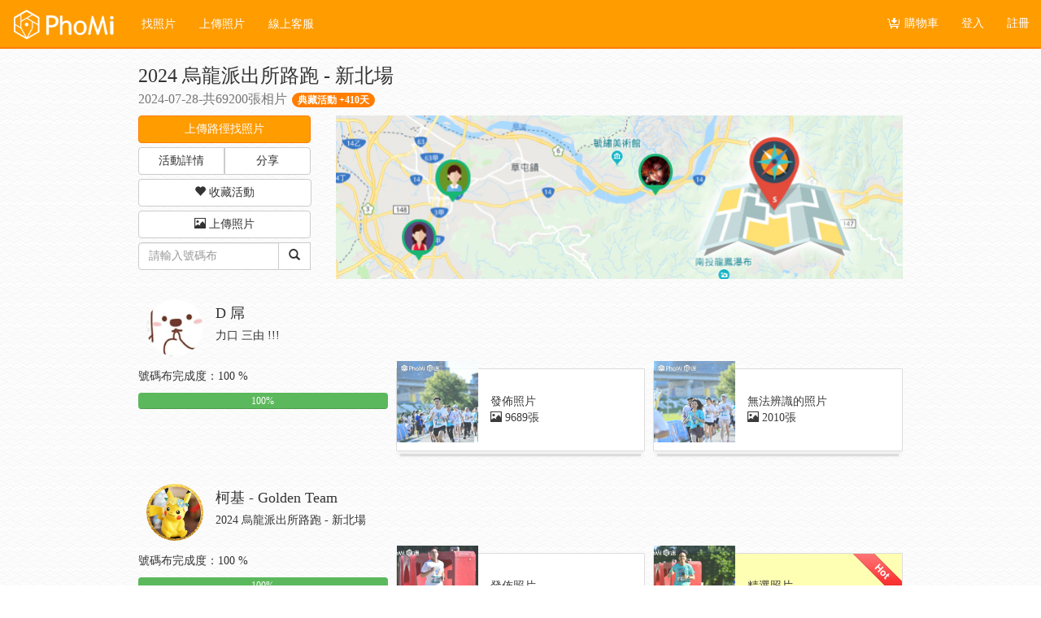

--- FILE ---
content_type: text/html; charset=UTF-8
request_url: http://phomi.com.tw/activity-photo.php?ActCode=75948748
body_size: 18838
content:
<!doctype html>
<html itemscope itemtype="https://schema.org/Product">
<head>
	<meta charset="utf-8">
    <meta http-equiv="X-UA-Compatible" content="IE=edge">
    <meta http-equiv="content-type" content="text/html; charset=utf-8">
    <meta http-equiv="cache-control" content="max-age=1">
    <meta http-equiv="pragma" content="no-cache">
    <meta http-equiv="expires" content="0">
    <meta name="distribution" content="global">
    <meta name="viewport" content="width=device-width, initial-scale=1.0, maximum-scale=1.0">
    <meta name="author" content="Phomi瘋迷傳感股份有限公司">
    <meta name="publisher" content="Phomi瘋迷傳感股份有限公司">
    <meta name="rating" content="general">
    <meta name="copyright" content="© 2015 Phomi Inc. All Rights Reserved">
    
    <meta name="robots" content="all">
   <!--  <meta name="robots" content="nofollow">
   <meta name="robots" content="all">
   -->
    <meta name="spiders" content="all">
    <meta name="webcrawlers" content="all">
    <meta name="baidu-site-verification" content="xH8fKznonB" />

    <meta name="company" content="Phomi瘋迷傳感股份有限公司">
    <meta name="abstract" content="Phomi找照片超簡單，大量照片販售，照片線上購買，金流服務幫您省麻煩．">
    <meta name="keywords" content="Phomi,找照片,買照片,賣照片,分享照片,活動照片,運動賽事照片,行動傳感,照片平台">

    <link rel="SHORTCUT ICON" type="image/x-icon" href="images/seo/favicon.ico" sizes="64x64">
    <link rel="icon" type="image/x-icon" href="images/seo/favicon.ico" sizes="64x64">

    <meta name="reply-to" content="service@phomi.com.tw">
    <meta name="revisit-after" content="1 days">
    <meta name="subject" content="">
    <meta name="description" content="">
    
    <meta property="fb:app_id" content="407191392788349" />
    <meta property="og:site_name" content="Phomi">
    <meta property="og:type" content="website">
    <meta property="og:title" content="活動照片 - 2024 烏龍派出所路跑 - 新北場 - Phomi">
    <meta property="og:url" content="http://phomi.com.tw/activity-photo.php?ActCode=75948748">
    <meta property="og:description" content="2024 烏龍派出所路跑 - 新北場">
    <meta property="og:image" content="http://phomi.com.tw/images/FB_share-cover.jpg">
        
    <meta itemprop="name" content="活動照片 - 2024 烏龍派出所路跑 - 新北場 - Phomi">
    <meta itemprop="description" content="2024 烏龍派出所路跑 - 新北場">
    <meta itemprop="image" content="http://phomi.com.tw/images/FB_share-cover.jpg">
    
    <meta name="twitter:title" content="活動照片 - 2024 烏龍派出所路跑 - 新北場 - Phomi">
    <meta name="twitter:url" content="http://phomi.com.tw/activity-photo.php?ActCode=75948748">
    <meta name="twitter:description" content="2024 烏龍派出所路跑 - 新北場">
    <meta name="twitter:image:src" content="http://phomi.com.tw/images/FB_share-cover.jpg">
    <meta name="twitter:card" content="summary_large_image">
    <meta name="twitter:site" content="@Phomi_Inc">

    <meta name="baidu-site-verification" content="JpAhGMoyyk" />

    <link rel="alternate" href="http://phomi.com.tw/" hreflang="zh" /> 
   
    <title>活動照片 - 2024 烏龍派出所路跑 - 新北場 - Phomi</title>
    
    <!-- Bootstrap -->
    <link href="css/bootstrap.min.css" rel="stylesheet">

    <!-- Phomi's CSS -->
    <link href="css/style.css?a=1762787752" rel="stylesheet">
    
    <!-- HTML5 shim and Respond.js for IE8 support of HTML5 elements and media queries -->
    <!-- WARNING: Respond.js doesn't work if you view the page via file:// -->
    <!--[if lt IE 9]>
      <script src="html5shiv.min.js"></script>
      <script src="respond.min.js"></script>
    <![endif]-->
     
  	<script src="js/jquery.min.js"></script>
    <script src="js/bootstrap.min.js"></script>
    <script src="js/miglobal.js"></script>
    <!-- Include all compiled plugins (below), or include individual files as needed -->    
    <script type="text/javascript" src="js/phomi-animation.js"></script>
    
</head><body>
<div class="mainNav">
		<div class="row">
			<div class="col-xs-12">
				<a class="logo" href="http://phomi.com.tw/index.php"><img src="images/logo.png"></a>
				<ul class="update hidden-xs">
					<li><a href="http://phomi.com.tw/upload-gpx.php">找照片</a></li>
					<li><a href="http://phomi.com.tw/upload-photo.php">上傳照片</a></li>
					<li><a target="_talk" onclick="window.open('http://phomi.com.tw/we_talk_phomi.php', 'talk', 'width=850,height=600')">線上客服</span></a></li>
				</ul>
				<div class=" navbar-collapse bs-example-js-navbar-collapse user">
		          <ul class="nav navbar-nav">		          
		            <li class="dropdown">
		              <a id="drop1" href="/checkout/cart.php" class="dropdown-toggle">
		                <img src="images/ic_cart.gif"><span class="hidden-xs">購物車</span>
		              </a>
		             
		            </li>		          
		            <li class="dropdown hidden-xs">
		              <a href="login.php" class="dropdown-toggle">登入</a>
		            </li>
		            <li class="dropdown hidden-xs">
		              <a href="sign.php" class="dropdown-toggle">註冊</a>
		            </li>
		          </ul>
		        </div>
				<!-- 手機版主選單 -->
				<!-- Button trigger modal -->
				<button type="button" class="btn btn-primary btn-lg visible-xs mobile-menu" data-toggle="modal" data-target="#phome-menu">
				  <span class="glyphicon glyphicon-th-list"></span>
				</button>

				<!-- Modal -->
				<div class="modal fade" id="phome-menu" tabindex="0" role="dialog" aria-labelledby="myModalLabel" aria-hidden="true">
				  <div class="modal-dialog  visible-xs">
				    <div class="modal-content">
				      <div class="modal-header">
				      	<button type="button" class="close" data-dismiss="modal"><span aria-hidden="true">&times;</span><span class="sr-only">Close</span></button>
				        <h4 class="modal-title" id="myModalLabel">PhoMi主選單
				        </h4>
				      </div>
				      <div class="modal-body">
				        <ul class="nav nav-pills nav-stacked" role="tablist">
						  <li class="strong" role="presentation"><a href="http://phomi.com.tw/upload-gpx.php"><span class="glyphicon glyphicon-upload"></span>找照片</a></li>
						  <li class="strong" role="presentation"><a href="http://phomi.com.tw/upload-photo.php"><span class="glyphicon glyphicon-upload"></span>上傳照片</a></li>
						  <li class="strong" role="presentation"><a target="_talk" onclick="window.open('http://phomi.com.tw/we_talk_phomi.php', 'talk', 'width=850,height=600')"><span class="glyphicon glyphicon-user"></span>線上客服</a></li>
						  <li role="presentation"><a href="http://phomi.com.tw/login.php"><span class="glyphicon glyphicon-log-in"></span>登入</a></li>
						  <li role="presentation"><a href="http://phomi.com.tw/sign.php"><span class="glyphicon glyphicon-plus-sign"></span>註冊</a></li>
						</ul>
				      </div>
				    </div>
				  </div>
				</div>
				<!-- /手機版主選單 -->
			</div>
		</div>
	</div>	<script language="javascript">
	ActId='75948748';	
	﻿$(function() {	
		ShareTitle="2024 烏龍派出所路跑 - 新北場";
		ShareRemark='2024 烏龍派出所路跑 - 新北場';
		SharePhotoUrl='http://phomi.com.tw/photo-info.php';
		$('#qrcode').qrcode(window.location.href);
		page="";
		actid="75948748";
		$("#data-area" ).load( "/activity-photo-load.php",{"page":page,"actid":actid}, function( response, status, xhr ) {		
			var res=response.split('<top>');
			$("#data-area").html(res[0]);			
		});
		
	});
</script>
	<div class="phomi-wrap">
		<div class="row">
			<div class="w970 act-photo-content">
				<div class="col-xs-12">
					<h3>2024 烏龍派出所路跑 - 新北場<br>
						<small>2024-07-28-共69200張相片</small>
						<span class="badge badge-sponsor arcremark">典藏活動 +410天</span>
						
					</h3>
				</div>
				
				<div class="col-xs-12 col-sm-3 menu m-b-5">
					<a class="btn btn-phomi-color btn-group-justified" href="upload-gpx.php" role="button">上傳路徑找照片</a>
					<div class="btn-group btn-group-justified">
					  <a class="btn btn-default" href="activity-share.php?ActCode=75948748" role="button">
						   活動詳情
					  </a>
					  <a class="btn btn-default" href="#" role="button" data-toggle="modal" onclick="btn_pre_share('act','')">分享</a>
					</div>
					<button type="button" class="btn btn-default btn-group-justified"  role="button" data-id="75948748" data-dd="2024-07-28" data-name="2024 烏龍派出所路跑 - 新北場" onclick="btn_addact(this)"><span class="glyphicon glyphicon-heart"></span> 收藏活動</button>
					<a class="btn btn-default btn-group-justified" href="upload-photo.php?aid=75948748" role="button"><span class="glyphicon glyphicon-picture"></span> 上傳照片</a>
					<!--
					<div class="btn-group btn-group-justified">
				      <a href="live-location.php?ActId=75948748" class="btn btn-default btn-sm" role="button"><span class="glyphicon glyphicon-eye-open"></span> 即時位置</a>
				      <div class="btn-group">
				        <a href="#" class="btn btn-default dropdown-toggle" data-toggle="dropdown" aria-expanded="true" style="margin-bottom:0;">
				          <span class="glyphicon glyphicon-flag"></span>
				        </a>
				        <ul class="dropdown-menu" role="menu">
				          <li><a href="javascript:void(0)" data-toggle="modal" role="button" onclick="btn_pre_flag('ActFlag','')">檢舉活動</a></li>
				        </ul>
				      </div>
				    </div>
				    -->
				    <form role="form" name="form_bib" id="form_bib" action="bib-found-photo.php" method="GET">	
				    <div class="input-group filter-search">
					    <input type="text" class="form-control" placeholder="請輸入號碼布" value="" name="bibtxt" id="bibtxt">
					    <span class="input-group-btn">
					        <button class="btn btn-default" type="submit" ><span class="glyphicon glyphicon-search"></span></button>
					    	<input type="hidden" name="ActCode" value="75948748">
					    </span>
					</div>
					</form>
				</div>
				<div class="col-xs-12 col-sm-9">			
					<div>
						<div class=""><a href="javascript:void(0);" class="" target="_talk" onclick="window.open('activity-photo-map.php?tid=75948748', 'talk', 'width=850,height=600')"><img src="images/map-cover.jpg" width="100%"></a></div>
					</div>			
				</div>
			</div>
		</div>
		<!-- /活動導覽 -->
		
		<!-- /活動基本訊息 -->
		<div id="data-area">
		<div id="data-area">
 <br><br><br>
 <div style="text-align: center;">詳細資料讀取中，請稍候<img src="images/loading.gif"></div>
 <br><br><br>
</div>
		<div class="row"><div class="w970"><div class="col-xs-12"><div class="msg-archive"><b>活動相片典藏</b><p>本活動收錄<span>410</span>天，相片儲存費用+NT$205。相片售價每2天增加NT$1做為相片典藏費用，購買後相片下載需等候3天 。(<a href="http://phomi-inc.blogspot.tw/2016/08/activity-archive.html" target="_blank">了解更多</a>)</p></div></div></div></div><div class="min-space"></div>	
		<!-- system-message-join -->
		<div class="modal fade modal-note" id="system-message-join" tabindex="-1" role="dialog" data-backdrop="0">
		  <div class="modal-dialog" role="document">
		  	<div class="system-note-body bg-success">
				  <button type="button" class="close" data-dismiss="modal" aria-label="Close"><span aria-hidden="true">&times;</span></button>
				  <p>已加入我的活動</p>
		  	</div>
		  	<!--加這個是防止modal開啟時捲軸不見-->
		  	<style type="text/css">
		  	body.modal-open{
		  		padding-right: 0 !important;
		  		overflow: auto;
		  	}
		  	</style>
		  </div>
		</div>
		<!-- /system-message-join -->
		<!-- share -->
		<div class="modal fade" id="share" tabindex="-1" role="dialog" aria-labelledby="myModalLabel" aria-hidden="true">
		  <div class="modal-dialog">
		    <div class="modal-content">
		      <div class="modal-header">
		        <button type="button" class="close" data-dismiss="modal" aria-label="Close"><span aria-hidden="true">&times;</span></button>　
		      </div>
		      <div class="modal-body">
		      	<h4 class="text-center">
		      		感動‧從分享開始
		      		<div class="space-10"></div>
		      	</h4>
		      	<div class="input-textm">
		      		<input id="url_txt" type="text" class="form-control text-center" value="">
		      	</div>
		      	<div class="space-10"></div>
		      	<div class="row">
		      		<div class="collapse text-center" id="share-qrcode">
					  <div id="qrcode" class="img-max300"></div>
					  <div class="min-space"></div>
					</div>
		      		<button class="btn-share btn btn-default" data-toggle="collapse" data-target="#share-qrcode" id="s_qrcode" >
		      			<span class="glyphicon glyphicon glyphicon-qrcode fa-fw"></span>
		      			QRCode
		      		</button>
		      		<button class="btn-share btn btn-default" id="s_cpurl" onclick="btn_share(this.id)">
			        	複製分享網址
			        </button>
			        <button class="btn-share btn btn-fb" id="s_fb" onclick="btn_share(this.id)">
			        	<i class="fa fa-facebook fa-fw  fa-lg"></i>
			        	Facebook
			        </button>
			         
			        <button class="btn-share btn btn-google" id="s_google" onclick="btn_share(this.id)">
			        	<i class="fa fa-google-plus fa-fw  fa-lg"></i>
			        	Google+
			        </button>
			        <button class="btn-share btn btn-twitter" id="s_twitter" onclick="btn_share(this.id)">
			        	<i class="fa fa-twitter fa-fw  fa-lg"></i>
			        	Twitter
			        </button>
			        <button class="btn-share btn btn-plurk" id="s_plurk" onclick="btn_share(this.id)">
			        	<i class="fa fa-paper-plane fa-fw  fa-lg"></i>
			        	Plurk
			        </button>
			       
			        <button class="btn-share btn btn-line visible-xs" id="s_line" onclick="btn_share(this.id)">
			        	<i class="fa fa-paper-plane fa-fw  fa-lg"></i>
			        	Line
			        </button>
		      	</div>
		      </div>
		      <div class="modal-footer">
		        <button type="button" class="btn btn-default" data-dismiss="modal">取消</button>
		      </div>
		    </div>
		  </div>
		</div>
		<!-- /share -->
		<!-- 加到活動 -->
		<div class="modal fade" id="finish-box" tabindex="-1">
		  <div class="modal-dialog">
		    <div class="modal-content">
		    	<div class="modal-header phomi-modal-top">
		    		<h3 class="modal-title">收藏成功</h3>
		    		<p>記錄保存好，照片輕鬆找</p>
		    	</div>
				<div class="modal-body text-center">
					<div class="top-space"></div>
					<p id="actname"></p>
					<p id="actmsg"></p>
					<p>已收藏，可至 <a href="myactivity.php" class="btn btn-phomi-color">收藏的活動</a> 查看 </p>
					<div class="top-space"></div>
				</div>
				<div class="modal-footer">
					<button type="button" class="btn btn-default" data-dismiss="modal">取消</button>
				</div>
		    </div>
		  </div>
		</div>
		<!-- /加到活動-->
		<!-- 活動/相片檢舉 -->
		<!-- -->
		<div class="modal fade" id="report-box" tabindex="-1" role="dialog" aria-labelledby="myModalLabel" aria-hidden="true">
		  <div class="modal-dialog">
		    <div class="modal-content">
		      <div class="modal-header">
		        <button type="button" class="close" data-dismiss="modal" aria-label="Close"><span aria-hidden="true">&times;</span></button>
		        <h4 class="modal-title" id="myModalLabel">這個活動發生了甚麼事？</h4>
		      </div>
		      <div class="modal-body">
		      	<label><input type="radio" name="rt" value="這對我造成騷擾"> 這對我造成騷擾</label><br>
		      	<label><input type="radio" name="rt" value="垃圾郵件或詐騙"> 垃圾郵件或詐騙</label><br>
		      	<label><input type="radio" name="rt" value="色情內容"> 色情內容</label><br>
		      	<label><input type="radio" name="rt" value="我認為這不該出現在Phomi" checked> 我認為這不該出現在Phomi</label><br>
		      	<label><input type="radio" name="rt"" value="-1"> 其他 
		      	<input type="text" class="form-control m-t-5" id="report_txt" name="report" placeholder="檢舉理由"></label><br>
			<input type="hidden" name="report_id" id="report_id" value="">
			<input type="hidden" name="report_tp" id="report_tp" value="ActFlag">
		      </div>
		      <div class="modal-footer">
		        <button type="button" class="btn btn-default" data-dismiss="modal">取消</button>
		        <button type="button" class="btn btn-default" onclick="btn_flag()">送出</button>
		      </div>
		    </div>
		  </div>
		</div>
						
	</div>
		<!-- /活動檢舉 -->
		<!-- -->
	</div>
	<script src="/js/jquery.qrcode.min.js"></script>
	<script src="/js/jquery.validate.min.js"></script>
    <script src="/js/mi2.js"></script><script>
  (function(i,s,o,g,r,a,m){i['GoogleAnalyticsObject']=r;i[r]=i[r]||function(){
  (i[r].q=i[r].q||[]).push(arguments)},i[r].l=1*new Date();a=s.createElement(o),
  m=s.getElementsByTagName(o)[0];a.async=1;a.src=g;m.parentNode.insertBefore(a,m)
  })(window,document,'script','https://www.google-analytics.com/analytics.js','ga');

  ga('create', 'UA-61954402-1', 'auto');
  ga('send', 'pageview');

</script>

<!-- 220425 Global site tag (gtag.js) - Google Analytics -->
<script async src="https://www.googletagmanager.com/gtag/js?id=G-M63HH2JQHN"></script>
<script>
  window.dataLayer = window.dataLayer || [];
  function gtag(){dataLayer.push(arguments);}
  gtag('js', new Date());

  gtag('config', 'G-M63HH2JQHN');
</script>

<script>
!function(f,b,e,v,n,t,s)
{if(f.fbq)return;n=f.fbq=function(){n.callMethod?
n.callMethod.apply(n,arguments):n.queue.push(arguments)};
if(!f._fbq)f._fbq=n;n.push=n;n.loaded=!0;n.version='2.0';
n.queue=[];t=b.createElement(e);t.async=!0;
t.src=v;s=b.getElementsByTagName(e)[0];
s.parentNode.insertBefore(t,s)}(window,document,'script',
'https://connect.facebook.net/en_US/fbevents.js');
 fbq('init', '2204351222936176'); 
fbq('track', 'PageView');
</script>
<noscript>
 <img height="1" width="1" 
src="https://www.facebook.com/tr?id=2204351222936176&ev=PageView
&noscript=1"/>
</noscript>

<footer class="site-footer row">
	 	<div class="w970">
			<div class="col-md-12">
				<p>服務信箱 <a href="mailto:service@phomi.com.tw">service@phomi.com.tw</a>
					|<a href="http://phomi.com.tw/qa.php">常見問題</a>
					|<a href="http://phomi.com.tw/terms.php">服務條款</a>
					|<a href="http://phomi.com.tw/contact.php">聯絡我們</a>
					|<a href="http://phomi.com.tw/index.php#partner">合作夥伴</a>
				</p>
				<p>© 2025 Phomi Inc. All Rights Reserved</p>
			</div>
		</div>
	</footer>

    
</body>
</html>

--- FILE ---
content_type: text/html; charset=UTF-8
request_url: http://phomi.com.tw/activity-photo-load.php
body_size: 17654
content:
<div class="row"><div class="w970 min-row"><div class="col-xs-12 min-space"></div><div class="col-xs-12"><div class="photographer-top"><img src="images_user/p_66ca6b7d05c39aff"><h4>D 屌</h4><p>力口  三由   !!!</p></div></div><div class="col-xs-12 col-sm-4 key-number"><p>號碼布完成度：100 % </p><div class="progress"><div class="progress-bar progress-bar-success" role="progressbar" aria-valuenow="100" aria-valuemin="0" aria-valuemax="100" style="width: 100%;">100%</div></div></div><div class="col-xs-12 col-sm-4"><div class="panel panel-default min-photo-box"><div class="panel-body min-photo-list black-link"><a href="activity-photo-detail.php?ActCode=75948748&Aid=13804"><div class="bk-photo-box bkphoto-w100" style="background-image: url(https://d1w440otpry8xl.cloudfront.net/75948748/66ca6b7d05c39aff/300_ddc39ed7be82bed939b61ce80e769e3a.jpg);"></div><p><br>發佈照片<br><span class="glyphicon glyphicon-picture" aria-hidden="true"></span> 9689張<br><br></p></a></div></div></div><div class="col-xs-12 col-sm-4"><div class="panel panel-default min-photo-box"><div class="panel-body min-photo-list black-link"><a href="bib-found-photo.php?bibtxt=x&ActCode=75948748&Aid=13804"><div class="bk-photo-box bkphoto-w100" style="background-image: url(https://d1w440otpry8xl.cloudfront.net/75948748/66ca6b7d05c39aff/300_26080061bd70ab145e794102ece349db.jpg);"></div><p><br>無法辨識的照片<br><span class="glyphicon glyphicon-picture" aria-hidden="true"></span> 2010張<br><br></p></a></div></div></div></div></div><div class="row"><div class="w970 min-row"><div class="col-xs-12 min-space"></div><div class="col-xs-12"><div class="photographer-top"><img src="images_user/p_538e49bb57f95cad"><h4>柯基 - Golden Team</h4><p>2024 烏龍派出所路跑 - 新北場</p></div></div><div class="col-xs-12 col-sm-4 key-number"><p>號碼布完成度：100 % </p><div class="progress"><div class="progress-bar progress-bar-success" role="progressbar" aria-valuenow="100" aria-valuemin="0" aria-valuemax="100" style="width: 100%;">100%</div></div></div><div class="col-xs-12 col-sm-4"><div class="panel panel-default min-photo-box"><div class="panel-body min-photo-list black-link"><a href="activity-photo-detail.php?ActCode=75948748&Aid=13813"><div class="bk-photo-box bkphoto-w100" style="background-image: url(https://d1w440otpry8xl.cloudfront.net/75948748/538e49bb57f95cad/300_8c98b3c9e634730d68a2140920b5246e.jpg);"></div><p><br>發佈照片<br><span class="glyphicon glyphicon-picture" aria-hidden="true"></span> 5956張<br><br></p></a></div></div></div><div class="col-xs-12 col-sm-4"><div class="panel panel-default min-photo-box free-photo-box"><div class="panel-body min-photo-list black-link"><a href="activity-photo-detail.php?ActCode=75948748&Aid=13813&Best=1"><div class="bk-photo-box bkphoto-w100" style="background-image: url(https://d1w440otpry8xl.cloudfront.net/75948748/538e49bb57f95cad/300_bd50c69607d27c94a4e7d61559270ef3.jpg);"></div><p><br>精選照片<br><span class="glyphicon glyphicon-picture" aria-hidden="true"></span> 40張<br><br></p><div class="photo-mark"><img src="images/photo-mark-3.png" data-pswp-uid="6"></div></a></div></div></div><div class="col-xs-12 col-sm-4"><div class="panel panel-default min-photo-box"><div class="panel-body min-photo-list black-link"><a href="bib-found-photo.php?bibtxt=x&ActCode=75948748&Aid=13813"><div class="bk-photo-box bkphoto-w100" style="background-image: url(https://d1w440otpry8xl.cloudfront.net/75948748/538e49bb57f95cad/300_c021fcb35f7c63d26f796bc450db5b4d.jpg);"></div><p><br>無法辨識的照片<br><span class="glyphicon glyphicon-picture" aria-hidden="true"></span> 1071張<br><br></p></a></div></div></div></div></div><div class="row"><div class="w970 min-row"><div class="col-xs-12 min-space"></div><div class="col-xs-12"><div class="photographer-top"><img src="images_user/p_1cb5c6398230a114"><h4>Poy Lee</h4><p>ヽ( ° ▽°)ノ</p></div></div><div class="col-xs-12 col-sm-4 key-number"><p>號碼布完成度：100 % </p><div class="progress"><div class="progress-bar progress-bar-success" role="progressbar" aria-valuenow="100" aria-valuemin="0" aria-valuemax="100" style="width: 100%;">100%</div></div></div><div class="col-xs-12 col-sm-4"><div class="panel panel-default min-photo-box"><div class="panel-body min-photo-list black-link"><a href="activity-photo-detail.php?ActCode=75948748&Aid=13807"><div class="bk-photo-box bkphoto-w100" style="background-image: url(https://d1w440otpry8xl.cloudfront.net/75948748/1cb5c6398230a114/300_91487317be5ce23657b16f5e659ce5e1.jpg);"></div><p><br>發佈照片<br><span class="glyphicon glyphicon-picture" aria-hidden="true"></span> 14185張<br><br></p></a></div></div></div><div class="col-xs-12 col-sm-4"><div class="panel panel-default min-photo-box free-photo-box"><div class="panel-body min-photo-list black-link"><a href="activity-photo-detail.php?ActCode=75948748&Aid=13807&Best=1"><div class="bk-photo-box bkphoto-w100" style="background-image: url(https://d1w440otpry8xl.cloudfront.net/75948748/1cb5c6398230a114/300_59a8127c5cefd1102d924979231f1032.jpg);"></div><p><br>精選照片<br><span class="glyphicon glyphicon-picture" aria-hidden="true"></span> 25張<br><br></p><div class="photo-mark"><img src="images/photo-mark-3.png" data-pswp-uid="6"></div></a></div></div></div><div class="col-xs-12 col-sm-4"><div class="panel panel-default min-photo-box"><div class="panel-body min-photo-list black-link"><a href="bib-found-photo.php?bibtxt=x&ActCode=75948748&Aid=13807"><div class="bk-photo-box bkphoto-w100" style="background-image: url(https://d1w440otpry8xl.cloudfront.net/75948748/1cb5c6398230a114/300_91487317be5ce23657b16f5e659ce5e1.jpg);"></div><p><br>無法辨識的照片<br><span class="glyphicon glyphicon-picture" aria-hidden="true"></span> 3743張<br><br></p></a></div></div></div></div></div><div class="row"><div class="w970 min-row"><div class="col-xs-12 min-space"></div><div class="col-xs-12"><div class="photographer-top"><img src="images_user/p_2c69757e3893f1f5"><h4>嘉儂砲</h4><p>高品質照片</p></div></div><div class="col-xs-12 col-sm-4 key-number"><p>號碼布完成度：100 % </p><div class="progress"><div class="progress-bar progress-bar-success" role="progressbar" aria-valuenow="100" aria-valuemin="0" aria-valuemax="100" style="width: 100%;">100%</div></div></div><div class="col-xs-12 col-sm-4"><div class="panel panel-default min-photo-box"><div class="panel-body min-photo-list black-link"><a href="activity-photo-detail.php?ActCode=75948748&Aid=13811"><div class="bk-photo-box bkphoto-w100" style="background-image: url(https://d1w440otpry8xl.cloudfront.net/75948748/2c69757e3893f1f5/300_3045bcdcd1c7bf5f7911f6e2e42141cf.jpg);"></div><p><br>發佈照片<br><span class="glyphicon glyphicon-picture" aria-hidden="true"></span> 3737張<br><br></p></a></div></div></div><div class="col-xs-12 col-sm-4"><div class="panel panel-default min-photo-box"><div class="panel-body min-photo-list black-link"><a href="bib-found-photo.php?bibtxt=x&ActCode=75948748&Aid=13811"><div class="bk-photo-box bkphoto-w100" style="background-image: url(https://d1w440otpry8xl.cloudfront.net/75948748/2c69757e3893f1f5/300_85717f7d3b595b37ce0e6d9fb09db384.jpg);"></div><p><br>無法辨識的照片<br><span class="glyphicon glyphicon-picture" aria-hidden="true"></span> 678張<br><br></p></a></div></div></div></div></div><div class="row"><div class="w970 min-row"><div class="col-xs-12 min-space"></div><div class="col-xs-12"><div class="photographer-top"><img src="images_def/person04.png"><h4>水噹噹</h4><p>高品質照片</p></div></div><div class="col-xs-12 col-sm-4 key-number"><p>號碼布完成度：100 % </p><div class="progress"><div class="progress-bar progress-bar-success" role="progressbar" aria-valuenow="100" aria-valuemin="0" aria-valuemax="100" style="width: 100%;">100%</div></div></div><div class="col-xs-12 col-sm-4"><div class="panel panel-default min-photo-box"><div class="panel-body min-photo-list black-link"><a href="activity-photo-detail.php?ActCode=75948748&Aid=13812"><div class="bk-photo-box bkphoto-w100" style="background-image: url(https://d1w440otpry8xl.cloudfront.net/75948748/fa26afccbe91892b/300_302a9498149f8fac8a4f1a159ee098f1.jpg);"></div><p><br>發佈照片<br><span class="glyphicon glyphicon-picture" aria-hidden="true"></span> 2733張<br><br></p></a></div></div></div><div class="col-xs-12 col-sm-4"><div class="panel panel-default min-photo-box"><div class="panel-body min-photo-list black-link"><a href="bib-found-photo.php?bibtxt=x&ActCode=75948748&Aid=13812"><div class="bk-photo-box bkphoto-w100" style="background-image: url(https://d1w440otpry8xl.cloudfront.net/75948748/fa26afccbe91892b/300_d1917498ac8ad27630803f33e5028506.jpg);"></div><p><br>無法辨識的照片<br><span class="glyphicon glyphicon-picture" aria-hidden="true"></span> 410張<br><br></p></a></div></div></div></div></div><div class="row"><div class="w970 min-row"><div class="col-xs-12 min-space"></div><div class="col-xs-12"><div class="photographer-top"><img src="images_user/p_7ed9fe925db3f443"><h4>Eric</h4><p>2024 烏龍派出所路跑 - 新北場</p></div></div><div class="col-xs-12 col-sm-4 key-number"><p>號碼布完成度：100 % </p><div class="progress"><div class="progress-bar progress-bar-success" role="progressbar" aria-valuenow="100" aria-valuemin="0" aria-valuemax="100" style="width: 100%;">100%</div></div></div><div class="col-xs-12 col-sm-4"><div class="panel panel-default min-photo-box"><div class="panel-body min-photo-list black-link"><a href="activity-photo-detail.php?ActCode=75948748&Aid=13810"><div class="bk-photo-box bkphoto-w100" style="background-image: url(https://d1w440otpry8xl.cloudfront.net/75948748/7ed9fe925db3f443/300_386d3a2a4a3d904ed105e4dc4937a834.jpg);"></div><p><br>發佈照片<br><span class="glyphicon glyphicon-picture" aria-hidden="true"></span> 9762張<br><br></p></a></div></div></div><div class="col-xs-12 col-sm-4"><div class="panel panel-default min-photo-box"><div class="panel-body min-photo-list black-link"><a href="bib-found-photo.php?bibtxt=x&ActCode=75948748&Aid=13810"><div class="bk-photo-box bkphoto-w100" style="background-image: url(https://d1w440otpry8xl.cloudfront.net/75948748/7ed9fe925db3f443/300_207c69c33c8faa24ea5a472c91169e76.jpg);"></div><p><br>無法辨識的照片<br><span class="glyphicon glyphicon-picture" aria-hidden="true"></span> 2480張<br><br></p></a></div></div></div></div></div><div class="row"><div class="w970 min-row"><div class="col-xs-12 min-space"></div><div class="col-xs-12"><div class="photographer-top"><img src="images_user/p_34f1e29e07b31d32"><h4>之劍 光</h4><p>天氣好熱，大家加油！【<a href="https://www.facebook.com/Light.of.sight">光之劍● 光之視線</a>】</p></div></div><div class="col-xs-12 col-sm-4 key-number"><p>號碼布完成度：100 % </p><div class="progress"><div class="progress-bar progress-bar-success" role="progressbar" aria-valuenow="100" aria-valuemin="0" aria-valuemax="100" style="width: 100%;">100%</div></div></div><div class="col-xs-12 col-sm-4"><div class="panel panel-default min-photo-box"><div class="panel-body min-photo-list black-link"><a href="activity-photo-detail.php?ActCode=75948748&Aid=13805"><div class="bk-photo-box bkphoto-w100" style="background-image: url(https://d1w440otpry8xl.cloudfront.net/75948748/34f1e29e07b31d32/300_0293893335ab4c9d4a068bfaa70cd4af.jpg);"></div><p><br>發佈照片<br><span class="glyphicon glyphicon-picture" aria-hidden="true"></span> 3523張<br><br></p></a></div></div></div><div class="col-xs-12 col-sm-4"><div class="panel panel-default min-photo-box"><div class="panel-body min-photo-list black-link"><a href="bib-found-photo.php?bibtxt=x&ActCode=75948748&Aid=13805"><div class="bk-photo-box bkphoto-w100" style="background-image: url(https://d1w440otpry8xl.cloudfront.net/75948748/34f1e29e07b31d32/300_521aea870d1e463c4ab7f83c2aaba604.jpg);"></div><p><br>無法辨識的照片<br><span class="glyphicon glyphicon-picture" aria-hidden="true"></span> 1149張<br><br></p></a></div></div></div></div></div><div class="row"><div class="w970 min-row"><div class="col-xs-12 min-space"></div><div class="col-xs-12"><div class="photographer-top"><img src="images_user/p_8cf0fa069c81e4e5"><h4>遇.銓視界</h4><p>部分無法辨識的照片將上傳至個人FB粉專【<a href="https://www.facebook.com/chuan.photograph.run">遇.銓世界 x 跑跳碰</a>】，歡迎瀏覽免費下載。</p></div></div><div class="col-xs-12 col-sm-4 key-number"><p>號碼布完成度：100 % </p><div class="progress"><div class="progress-bar progress-bar-success" role="progressbar" aria-valuenow="100" aria-valuemin="0" aria-valuemax="100" style="width: 100%;">100%</div></div></div><div class="col-xs-12 col-sm-4"><div class="panel panel-default min-photo-box"><div class="panel-body min-photo-list black-link"><a href="activity-photo-detail.php?ActCode=75948748&Aid=13806"><div class="bk-photo-box bkphoto-w100" style="background-image: url(https://d1w440otpry8xl.cloudfront.net/75948748/8cf0fa069c81e4e5/300_70839bd06ff537ccdedc70f12619fa11.jpg);"></div><p><br>發佈照片<br><span class="glyphicon glyphicon-picture" aria-hidden="true"></span> 3833張<br><br></p></a></div></div></div><div class="col-xs-12 col-sm-4"><div class="panel panel-default min-photo-box"><div class="panel-body min-photo-list black-link"><a href="bib-found-photo.php?bibtxt=x&ActCode=75948748&Aid=13806"><div class="bk-photo-box bkphoto-w100" style="background-image: url(https://d1w440otpry8xl.cloudfront.net/75948748/8cf0fa069c81e4e5/300_3f168708325b53eccfc1881ee6010762.jpg);"></div><p><br>無法辨識的照片<br><span class="glyphicon glyphicon-picture" aria-hidden="true"></span> 1265張<br><br></p></a></div></div></div></div></div><div class="row"><div class="w970 min-row"><div class="col-xs-12 min-space"></div><div class="col-xs-12"><div class="photographer-top"><img src="images_def/person08.png"><h4>yu</h4><p>瘋迷記錄你的美一步</p></div></div><div class="col-xs-12 col-sm-4 key-number"><p>號碼布完成度：100 % </p><div class="progress"><div class="progress-bar progress-bar-success" role="progressbar" aria-valuenow="100" aria-valuemin="0" aria-valuemax="100" style="width: 100%;">100%</div></div></div><div class="col-xs-12 col-sm-4"><div class="panel panel-default min-photo-box"><div class="panel-body min-photo-list black-link"><a href="activity-photo-detail.php?ActCode=75948748&Aid=13808"><div class="bk-photo-box bkphoto-w100" style="background-image: url(https://d1w440otpry8xl.cloudfront.net/75948748/580cd2eaef1b11c0/300_7cbe0e96cd1e17cd174ff1f19772e21b.jpg);"></div><p><br>發佈照片<br><span class="glyphicon glyphicon-picture" aria-hidden="true"></span> 7058張<br><br></p></a></div></div></div><div class="col-xs-12 col-sm-4"><div class="panel panel-default min-photo-box free-photo-box"><div class="panel-body min-photo-list black-link"><a href="activity-photo-detail.php?ActCode=75948748&Aid=13808&Best=1"><div class="bk-photo-box bkphoto-w100" style="background-image: url(https://d1w440otpry8xl.cloudfront.net/75948748/580cd2eaef1b11c0/300_513d8cd7c3ac790bd34aae1f954150fc.jpg);"></div><p><br>精選照片<br><span class="glyphicon glyphicon-picture" aria-hidden="true"></span> 22張<br><br></p><div class="photo-mark"><img src="images/photo-mark-3.png" data-pswp-uid="6"></div></a></div></div></div><div class="col-xs-12 col-sm-4"><div class="panel panel-default min-photo-box"><div class="panel-body min-photo-list black-link"><a href="bib-found-photo.php?bibtxt=x&ActCode=75948748&Aid=13808"><div class="bk-photo-box bkphoto-w100" style="background-image: url(https://d1w440otpry8xl.cloudfront.net/75948748/580cd2eaef1b11c0/300_82224356c532f9a9e32d8ebe6bc75342.jpg);"></div><p><br>無法辨識的照片<br><span class="glyphicon glyphicon-picture" aria-hidden="true"></span> 2194張<br><br></p></a></div></div></div></div></div><div class="row"><div class="w970 min-row"><div class="col-xs-12 min-space"></div><div class="col-xs-12"><div class="photographer-top"><img src="images_user/p_387efbdf1f641df5"><h4>老喵Lomi</h4><p>恭喜完賽，成就非凡事蹟~ ( 非常謝謝您的支持，留下美好一瞬間 ^_^ / 老喵Lomi <a href="https://reurl.cc/zlg8A6">IG</a> . <a href="https://reurl.cc/Dj72n6">FB</a></p></div></div><div class="col-xs-12 col-sm-4 key-number"><p>號碼布完成度：100 % </p><div class="progress"><div class="progress-bar progress-bar-success" role="progressbar" aria-valuenow="100" aria-valuemin="0" aria-valuemax="100" style="width: 100%;">100%</div></div></div><div class="col-xs-12 col-sm-4"><div class="panel panel-default min-photo-box"><div class="panel-body min-photo-list black-link"><a href="activity-photo-detail.php?ActCode=75948748&Aid=13798"><div class="bk-photo-box bkphoto-w100" style="background-image: url(https://d1w440otpry8xl.cloudfront.net/75948748/387efbdf1f641df5/300_384d5ea261cb7ab40bbb50d89348cf74.jpg);"></div><p><br>發佈照片<br><span class="glyphicon glyphicon-picture" aria-hidden="true"></span> 2686張<br><br></p></a></div></div></div><div class="col-xs-12 col-sm-4"><div class="panel panel-default min-photo-box"><div class="panel-body min-photo-list black-link"><a href="bib-found-photo.php?bibtxt=x&ActCode=75948748&Aid=13798"><div class="bk-photo-box bkphoto-w100" style="background-image: url(https://d1w440otpry8xl.cloudfront.net/75948748/387efbdf1f641df5/300_6eb1e4a336a459e8282c2c9ee0e63bb5.jpg);"></div><p><br>無法辨識的照片<br><span class="glyphicon glyphicon-picture" aria-hidden="true"></span> 484張<br><br></p></a></div></div></div></div></div>

--- FILE ---
content_type: text/css
request_url: http://phomi.com.tw/css/style.css?a=1762787752
body_size: 70210
content:
@charset "UTF-8";
html, body {
  height: 100%;
  font-family: "微軟正黑體";
}
/*上中下大結構 絕對底部 鎖頭部*/
.phomi-wrap {
  min-height: 100%;
  margin-bottom: -70px; 
  padding-top: 60px;
  padding-bottom: 70px;
  background: url(../images/wrap-bk.png);
  z-index: 0;
}
.notop-wrap{
  margin-bottom: 0;
  padding-top: 0;
  padding-bottom: 0;
}
.mainNav{
	background: #ff9c00;
	height: 60px;
	position: fixed;
	width: 100%;
	z-index: 997;
  border-bottom: solid 2px #ff7e00;
}
.partnerNav{
  background: #fff;
  border-bottom: solid 5px #e71f19;
}
.mainNav .navbar-collapse{
  padding-right: 0;
}
.site-footer, .phomi-wrap:after { 
  text-align: center;
}
.site-footer {
	padding-top: 12px;
	padding-bottom: 12px;
	background-image: url(../images/footer-bk.png);
}
.w970{
	width: 970px;
	margin: auto;
}
.w600{
  width: 600px;
  margin: auto;
}
.w800{
  width: 800px;
  margin: auto;
}

.phomi-wrap .row,footer.row{
	margin: 0;
}
/*/上中下大結構 絕對底部 鎖頭部*/
/*TopBar*/
.modal-content{
  z-index: 998;
}
.logo{
	float: left;
	width: 164px;
	display: inline-block;
	height: 60px;
  text-align: center;
  padding: 9px 9px 9px 5px;
  -webkit-transition: 0.3s ease-in-out;
    -moz-transition: 0.3s ease-in-out;
    -ms-transition: 0.3s ease-in-out;
    -o-transition: 0.3s ease-in-out;
    transition:  0.3s ease-in-out;
}
.partnerNav .logo{
  max-width: 456px;
  width: 100%;
  padding-top: 6px;
}
.partnerNav .logo img{
  height: auto;
  width: 100%;
}
@media screen and (max-width: 767px) {
.partnerNav .logo{
  float: left;
  margin-left: auto;
  position: relative;
  left: 0;
}
}
@media screen and (max-width: 380px) {
.partnerNav .logo{
  padding-top: 4%;
}
}
.organizers-logo{
      width: auto;
}
.logo img{
  width:auto; ;
  height: 100%;
}
ul.update {
	list-style: none;
	padding-left: 0;
	float: left;
}
ul.update li{
	display: inline-block;
}
.update a{
	color: #fff;
	line-height: 60px;
	display: block;
	padding: 0 15px;
	margin-left: -5px;
  	-webkit-transition: 0.3s ease-in-out;
    -moz-transition: 0.3s ease-in-out;
    -ms-transition: 0.3s ease-in-out;
    -o-transition: 0.3s ease-in-out;
    transition:  0.3s ease-in-out;
}
.update a:hover{
	color: #fff;
	text-decoration: none;
	background: #ff7e00;
}
.update a:focus{
	text-decoration: none;
}
.user{
	float: right;
	line-height: 60px;
}
.user a{
	color: #fff;
}
.user .nav li a.dropdown-toggle{
	line-height: 60px;
	padding: 0 14px;
	-webkit-transition: 0.3s ease-in-out;
    -moz-transition: 0.3s ease-in-out;
    -ms-transition: 0.3s ease-in-out;
    -o-transition: 0.3s ease-in-out;
    transition:  0.3s ease-in-out;
}
.user .nav li a.dropdown-toggle:hover,
.user .nav li a.dropdown-toggle:focus,
.user .nav .open>a,
.user .nav .open>a:hover,
.user .nav .open>a:focus
{
	background: #ff7e00;
}
.user .navbar-nav{
	margin: -1px 0;
}
.mobile-menu{
  border-color: #ff9c00;
  border-radius: 0;
  padding: 17px 24px 16px 24px;
  border-bottom: solid 2px #ff7e00;
  -webkit-transition: 0.3s ease-in-out;
    -moz-transition: 0.3s ease-in-out;
    -ms-transition: 0.3s ease-in-out;
    -o-transition: 0.3s ease-in-out;
    transition:  0.3s ease-in-out;
}
.mobile-menu:hover,
.mobile-menu:focus,
.mobile-menu:active{
  background: #ff7e00;
  border-color: #ff9c00;
}
.mainNav .modal-body a{
  color: #333333;
  font-size: 1.2em;
}
.mainNav .modal-body .strong a{
  color: #ff7e00;
  font-size: 1.2em;
}
#phome-menu .modal-header span{
  margin: 0 10px 0 15px;
}
#phome-menu .modal-header .close span{
  font-size: 25px;
}
#phome-menu .modal-body span{
  margin-right: 10px;
}

/*/TopBar*/
/*footer*/
footer a,footer p{
	color: #cccccc;
	margin: 2px;
	letter-spacing: 1px;
	-webkit-transition: 0.2s ease-in-out;
    -moz-transition: 0.2s ease-in-out;
    -ms-transition: 0.2s ease-in-out;
    -o-transition: 0.2s ease-in-out;
    transition:  0.2s ease-in-out;
}
footer a:hover{
	color: #fff;
	text-decoration: none;
}
/*/footer*/
/*Banner*/
.main-banner{
	padding: 0;
}
.fader{
    position: relative;
    /*Banner比例*/
    padding-top: 360px;
    overflow: hidden;
    background-size: 100% 19px;
    margin-bottom: 10px;
    background: #bce3e2;
} 
.organizers-fader{
  background: none;
  padding-top:374px;
}
.fader img.slide{
  width: 1600px;
  height: auto;
}
.fader .slide{
    position: absolute;
    width: 100%;
    height: 100%;
    top: 0;
    z-index: 1;
    opacity: 0;
    left: 50%;
    margin-left: -800px;
}
.fader img.slide{
    height: auto;
}
.fader .prev,
.fader .next{
  position: absolute;
  height: 80px;
  line-height: 55px;
  width: 50px;
  font-size: 100px;
  text-align: center;
  color: #000;
  top: 50%;
  left: 0;
  z-index: 4;
  margin-top: -35px;
  cursor: pointer;
  opacity: .2;
  transition: all 150ms;
}
.fader .prev:hover,
.fader .next:hover{
  opacity: 1;
}
.fader .next{
  left: auto;
  right: 0;
}
.fader .pager_list{
  position: absolute;
  width: 100%;
  height: 40px;
  line-height: 40px;
  bottom: 0;
  text-align: center;
  z-index: 4;
}
.fader .pager_list li{
  display: inline-block;
  width: 15px;
  height: 15px;
  margin: 0 7px;
  background: #ff9c00;
  opacity: .7;
  border-radius: 999px;
  text-indent: -9999px;
  cursor: pointer;
  transition: all 150ms;
}
.fader .pager_list li:hover,
.fader .pager_list li.active{
  opacity: 1;
}
/*/Banner*/
/*首頁*/
.index-content h1{
  font-size: 1.8em;
}
.hot-active .cover-img{
  padding: 30%;
  overflow: hidden;
  position: relative;
}
.hot-active .panel-body{
  min-height: 87px;
}
@media screen and (min-width: 400px)and (max-width: 910px) {
.hot-active .panel-body{
  min-height: 112px;
}
}
@media screen and (max-width: 400px) {
.hot-active .panel-body{
  min-height: 137px;
}
}
.easy-share{
  margin-top: 10px;
}
.easy-share .cover-img{
  padding-bottom:55%;  
  overflow: hidden;
  position: relative;
}
.easy-share .partner-cover{
  padding-bottom:93px;  
}
.cover-img img{
  position: absolute;
  width: 100%;
  top: 0;
  left: 0;
}
.cover-img120 img{
  width: 150%;
  left: -25%;
}
.hot-active h3,
.easy-share h3{
  margin: 2px 0 5px;
  font-size: 1.3em;
  line-height: 1.4em;
}
.easy-share h3{
  text-align: center;
  margin:10px 0 15px 0;
}
.panel-footer p{
  display: inline;
  padding: 0 3px;
}
.panel-footer .amount,
.panel-footer .join{
  float: right;
  margin-left: 5px;
}
.panel-footer .join{
  color: #333;
  display: block;
  padding:1px 5px;
  border-radius: 4px;
}
.panel-footer .join:hover{
  background: #d9d9d9;
}

/*/首頁*/
/*login&sign*/
.sign-bk{
  background: url(../images/sign-bk.jpg) no-repeat;
  background-size:cover;
}
.login-bk{
  background: url(../images/login-bk.jpg) no-repeat;
  background-size:cover;
}
.phomi-sign,.phomi-login{
  padding: 20px 30px;
  margin: 30px 0;
  background: url(../images/bk-translucent.png);
  border-radius: 10px;
}
.phomi-sign .reload,
.phomi-login .reload{
  margin-top: 30px;
}
.hr2{
  border-top: 1px solid #e9eaed;
}
.hr3{
  margin-bottom: 0;
}
.hr4{
  margin: 0 0 10px;
}
.captchaImg{
  margin: 0 10px 15px 0;
}
.phomi_error-label{
  color: #c00;
  margin-bottom: 0;
}
.automial li{
  padding: 3px 10px;
}
.automial li:hover,
.automial-selected{
  background: #eee;
}
/*/login&sign*/
/*list*/
.img160{
  padding-right: 0;
  padding-top: 9px;
}
.square-img{
  position: relative;
  overflow: hidden;
  display: block;
  padding-bottom: 100%;
  border-radius: 8%;
  background: url(../images/default-square-img.png);
  background-size: cover;
}
.list-img{
  position: absolute;
  width: 150%;
  min-width: 100%;
  top: 0;
  left: 50%;
  margin-left: -75%;
  z-index: 1;
}
.list-content button{
  margin-bottom: 5px;
}
.list-content .dropdown-menu{
  margin-top: -1px;
}
.list-content h4{
  line-height: 1.5em;
}
.list-hr{
  margin: 15px 0 7px 0;
  border-top: 1px solid #cccccc;
  box-shadow: 0 1px 1px #ffffff;
}
.act-list-cover{
  overflow: hidden;
  text-align: center;
}
.act-list-cover img{
  width: 100%;
  margin-top: 13px;
  max-width: 350px;
}
/*/list*/
/*myupload
.lv-bar{
  float: right;
  margin-top: -5px;
  width: 230px;
  padding:12px 15px 0 0;
}
.lv-bar .lv-text,
.lv-bar .progress{
  width: 68%;
  float: right;
  text-align: right;
}
.lv-bar .lv-text{
  padding-right: 10px;
  width: 32%;
}
/myupload*/
/*上方次選單*/
.P-tab-nav{
  margin: 0 15px 10px 15px;
}
ul.P-tab-nav{
  padding:0;
  margin: 20px 15px;
  border-bottom: solid 1px #cccccc;
}
.P-tab-nav li{
  margin-left: 0;
}
.P-tab-nav li.active{
  background: #ffffff;
}
.P-tab-nav li a{
  padding: 10px 40px;
  border-radius: 0;
  border:1px solid #ccc;
  border-top: 3px solid #e5e5e5;
  margin-left: -3px;
  margin-bottom: -1px;
  -webkit-transition: 0.2s ease-in-out;
  -moz-transition: 0.2s ease-in-out;
  -ms-transition: 0.2s ease-in-out;
  -o-transition: 0.2s ease-in-out;
  transition:  0.2s ease-in-out;
}
@media screen and (max-width: 550px) {
.P-tab-nav li{
  width: 100%;
  margin-left: 2px;
}
.P-tab-nav li a{
  padding: 10px 20px;
}
}
.P-tab-min-nav li a{
  padding: 10px 20px;
}
.P-tab-nav li.active a{
  border-top: 3px solid #ff9c00;
}
.P-tab-nav li a:hover,
.P-tab-nav li a:focus{
  background: #ffffff;
  border-top: 3px solid #ff9c00;
}
/*/上方次選單*/
/*左方次選單*/
.sec-menu{
  padding-top: 20px;
}
.sec-menu .nav{
  padding-top: 10px;
}
.sec-menu .nav li a{
  padding: 5px 5px;
  color: #333;
}
.sec-menu .nav li a:hover,
.sec-menu .nav li a:active{
  color: #ff7e00;
  background: #f5f5f5;
}
.sec-menu .nav li a span{
  padding-right: 5px;
}
.left-menu-box .btn{
  padding: 12px 20px;
  text-align: left;
  font-size: 1.1em;
  border: 1px solid #e5e5e5;
}
.left-menu-box .btn:hover{
  background: #f6f7f8;
}

.left-menu-box .btn:first-child:not(:last-child),
.left-menu-box .btn:last-child:not(:first-child) {
   border-radius: 0;
}
/*/左方次選單*/
/*大BN*/
.big-BN .bn-desk-upload{
  height: 454px;
  background: url(../images/upload-photo/BN-bk-desk-upload.png) no-repeat center;
}
@media screen and (max-width: 767px) {
.big-BN .bn-desk-upload{
  background: url(../images/upload-photo/BN-bk-phone-upload.png) no-repeat center;
}
}
/*
.big-BN .bn-phone-upload{
  height: 454px;
  background: url(../images/BN-bk-phone-upload.png) no-repeat center;
  display: none;
}
*/
.bn-qa-box{
  background: url(../images/hiring/qa-BN-bk.png) no-repeat center bottom;
  background-size: 950px;
  height: 320px;
}
.big-BN .bn-about,
.big-BN .bn-qa{
  height: 320px;
  background: url(../images/about-BN-bk.png) no-repeat center;
}
.big-BN .cover-bn{
  background-size:cover;
}
/*/大BN*/
/*大圖內容
.content-line-row{
  border-bottom: 1px dashed #cccccc;
}
.content-line-row .upload-photo-c1{
  height: 464px;
  background: url(../images/upload-photo-c1.png) no-repeat right bottom;
  background-size:970px;
}
.content-line-row .upload-photo-c2{
  height: 470px;
  background: url(../images/upload-photo-c2.png) no-repeat left bottom;
  background-size:970px;
}
/大圖內容*/
/*檔案管理*/
.filter-img select{
  margin-bottom:5px;
  width: auto;
  margin-right: 10px;
  float: left;
}
.filter-activity select{
  float: left;
  width: auto;
  margin-right: 10px;
  margin-bottom: 3px;
}
.filter-activity input.dot{
  margin-top: 10px;
}
.filter-activity .form-inline{
  margin: 0;
}
.modal-just-img{
  width: 50%;
  max-width: 600px;
  margin: 30px auto
}
.modal-just-img img{
  width: 100%;
}
.photo-action{
  float: left;
}
.photo-action .dropdown-menu{
  margin-top: 0;
}
.page2{
  text-align: center;
  padding: 15px 0 35px 0;
}
.page3{
  padding: 10px 15px 20px;
}
.min-img{
  padding: 15px 0;
}
.min-img .img-box{
  position: relative;
  overflow: hidden;
  display: block;
  padding: 9.5%;
  float: left;
  margin: 0 1% 1% 0;
}
.min-img .img-box-3cut{
  padding: 16.1%;
}
.min-img .img-box img{
  position: absolute;
  width: 150%;
  min-width: 100%;
  top: 0;
  left: 50%;
  margin-left: -75%;
  z-index: 1;
  opacity: 0.9;
  -webkit-transition: 0.2s ease-in-out;
  -moz-transition: 0.2s ease-in-out;
  -ms-transition: 0.2s ease-in-out;
  -o-transition: 0.2s ease-in-out;
  transition:  0.2s ease-in-out;
}
.min-img .img-box img:hover{
  opacity: 1;
}
.min-img .choice-img-box{
  background: #333;
}
.min-img .choice-img-box img,
.min-img .choice-img-box img:hover{
  opacity: 0.3;
}
.min-img .img-box .top-bar,
.min-img .img-box .bottom-bar{
  position: absolute;
  z-index: 2;
  width: 100%;
  color: #fff;
}
.min-img .img-box .top-bar{
  top: 0;
  left: 0;
  text-align: right;
  height: 30px;
  line-height: 30px;
  font-size: 16px;
}
.min-img .img-box .top-bar span{
  text-shadow: 0 0 10px #000;
  padding: 10px 10px 0 0;
}
.min-img .img-box .top-bar span.glyphicon-star{
  color:#ffff00;
}
.min-img .img-box .bottom-bar{
  bottom: 10px;
  left: 10px;
  height: 20px;
  z-index: 99;
}
.min-img .img-box .bottom-bar input[type="checkbox"]{
  width: 18px;
  height: 18px;
}
.min-img .img-box a {
  z-index: 1;
}
.img-box .file-name{
  z-index: 2;
  padding: 5px;
  background: #000;
  color: #fff;
  opacity: .8;
  position: absolute;
  bottom: 0;
  width: 100%;
  left: 0;
}
#setting-price .modal-body{
  padding: 15px 40px;
}
.min-img .img-box .children3,
.photo .photo-box .children3{
  display: none;
}
.pswp__caption .setting-cover{
  position: absolute;
  top: 0;
  right: 13px;
  margin-top: -44px;
  color: #cccccc;
  border: #cccccc solid 1px;
  background: none;
}
.pswp__caption .setting-cover:hover{
  background: #333333;
  color: #fff;
  border: #fff solid 1px;
}
#setting-price{
  z-index: 999;
}
#gallery{
  z-index: 998;
}
/*/檔案管理*/
/*相簿封面*/
.albums-cover{
  width: 150px;
  position: relative;
}
.albums-cover .update-cover{
  position: absolute;
  bottom: 0;
  width: 100%;
  z-index: 2;
  opacity: 0.9;
  padding: 5px 10px;
  color: #ffffff;
  left: 0;
  -webkit-transition: 0.2s ease-in-out;
  -moz-transition: 0.2s ease-in-out;
  -ms-transition: 0.2s ease-in-out;
  -o-transition: 0.2s ease-in-out;
  transition:  0.2s ease-in-out;
}
.albums-cover:hover .update-cover{
  background: #000000;
}
.albums-cover .update-cover a,
.albums-cover .update-cover a:hover{
  color: #e5e5e5;
  text-decoration: none;
  display: none;
}
.albums-cover:hover .update-cover a{
  display: inline-block;
}
.albums-cover a{
  border-radius: 0;
}
.set-cover{
  position: relative;
  padding-bottom: 30px;
}
.found-photo{
  max-width: 100%;
}
.set-cover img{
  width: 100%;
}
.set-cover .btn-upload{
  z-index: 10;
  position: absolute;
  bottom: 0;
  width: 100%;
  color: #e5e5e5;
  background: #000;
  text-decoration: none;
  padding: 5px 10px;
  opacity: .8;
  text-align: center;
  -webkit-transition: 0.2s ease-in-out;
  -moz-transition: 0.2s ease-in-out;
  -ms-transition: 0.2s ease-in-out;
  -o-transition: 0.2s ease-in-out;
  transition:  0.2s ease-in-out;
}
.set-cover .btn-upload:hover{
  opacity: .9;
}
/*/相簿封面*/
.report-img{
  width: 60%;
  min-height: 390px;
  line-height: 390px;
}
.report-img img{
  width: 100%;
  height: 100%;
  vertical-align:middle;
}
.report-text{
  width: 35%;
  padding: 0 0 0 3%;
  position: absolute;
  top: 0;
  right: 0;
  margin: 15px 30px 0 0 ;
}
.report-text .btn{
  width: 49%;
}
.modal-body418{
  min-height: 418px;
}
.sell-img{
  text-align: center;
}
.sell-img img{
  max-width: 568px;
  width: 100%;
  margin-top: 10px;
}
/*上傳路徑找照片*/
.upload-gpx-row{
  padding: 40px 0;
  border-bottom: 1px dashed #cccccc;
}
.upload-gpx-BN{
  text-align: center;
  color: #ffffff;
  height: 454px;
}
.upload-gpx-BN h1{
  font-size: 1.8em;
  font-weight: bolder;
  padding-top: 77px;
}
.upload-gpx-BN h3{
  font-size: 1.14em;
  line-height: 2em;
}
.upload-gpx-BN .bn{
  height: 454px;
  background: url(../images/upload-gpx/bn-bk.png) no-repeat center;
  background-size:cover;
}
.upload-gpx-BN .btn{
  width: 195px;
  height: 56px;
  color: #ffffff;
  background: #ed5400;
  line-height: 52px;
  padding: 0;
  font-size: 1.2em;
  margin: 0 5px 10px;
}
.upload-gpx-BN .btn:hover{
  border: solid 1px #fff;
}
.gpx-file input{
  margin: 30px auto 40px auto;
}
.upload-gpx-content h2,
.upload-gpx-content p{
  text-align: center;
}
.upload-gpx-content h2{
  font-size: 1.7em;
  padding-bottom: 10px;
}
.upload-gpx-content .text2{
  color: #999999;
  display: block;
  padding: 10px 0;
}
.upload-gpx-content .what-gpx{
  height: 190px;
  text-align: center;
}
.upload-gpx-content .gpx-text{
  padding: 40px 5px;
  text-align: left;
}
.upload-gpx-content .gpx-text div{
  width: 33.333%;
  float: left;
}
.upload-gpx-content .gpx-text a{
  color: #333;
}
.upload-gpx-content .gpx-text a:hover{
  color: #ff9c00;
}
.why-gpx-all-img{
  width: 630px;
  margin: 0 auto;
  float: none;
}
.why-gpx-all-img div{
  width: 29.33%;
  height: 0;
  padding-bottom: 32.99%;
  float: left;
  text-align: center;
  margin: 20px 2% 50px;
}
.why-gpx-all-img div p{
  padding-top: 120%;
}
.why-gpx-all-img .caption{
  background-image: url(../images/upload-gpx/find-photo-caption.png);
  background-size: 300%;
}
.why-gpx-all-img .caption-1:hover{
  background-position: 0 -100.5%;
}
.why-gpx-all-img .caption-2:hover{
  background-position: -100% 0;
}
.why-gpx-all-img .caption-2{
  background-position: -100% -100%;
}
.why-gpx-all-img .caption-3{
  background-position: 100% 0;
}
.take-present{
  height: 150px;
  width: 100%;
  margin: 15px auto;
  overflow: hidden;
}
.take-present div.all{
  width: 400px;
  margin: 0 auto;
  text-align: center;
}
.take-present div.all div{
  position: relative;
}
.take-present div p{
  background: #333;
  color: #fff;
  border-radius: 4px;
  display: inline-block;
  width: 30%;
  height: 32px;
  line-height: 32px;
}
.take-present .aa,
.take-present .bb,
.take-present .cc,
.take-present .dd{
  position: absolute;
}
.take-present .aa{
  left: 36%;
  width: 28%;
  top: 0;
}
.take-present .bb{
  top: 50px;
  left: 2%;
}
.take-present .cc{
  right: 2%;
  top: 32px;
}
.take-present .dd{
  right: 2%;
  top: 66px;
}
/*/上傳路徑找照片*/
/*活動頁面*/
.act-photo-content .filter-activity{
  margin: 8px 0;
}
.act-photo-content .filter-activity .btn-group{
  float: left;
  margin-right: 10px;
  margin-bottom: 3px;
}
.act-photo-content .filter-activity .btn-group select{
  margin-right: 0;
  border-radius: 0;
}
.act-photo-content .menu .btn,
.act-photo-content .menu .btn-group,
.act-photo-content .menu .form-control,
.desk-light-box .btn-group,
.desk-light-box .btn-group-justified,
.activity-menu .btn,
.activity-menu .btn-group{
  margin-bottom: 5px;
}
.act-photo-content .glyphicon img{
  width: 16px;
  margin-top: -6px;
}
.photo-box .web-click,
.photo-box .phone-click{
  position: absolute;
  width: 100%;
  height: 100%;
  z-index: 2;
}
.photo-box .web-click{
  background:#fff;
  opacity: 0;
}
.photo-box .phone-click{
  display: none;
}
.photo-box .photo-hover{
  z-index: 3;
  position: absolute;
  width: 100%;
  height: 30px;
  background: #000;
  bottom: 0;
  opacity: 0;
}
.photo-box:hover .photo-hover{
  opacity: 1;
  background: rgba(0, 0, 0, 0.7)
}
.photo-box .photo-mark{
  z-index: 3;
  position: absolute;
  top: 0;
  right: 0;
  width: 60px;
}
.photo-box .photo-hover a{
  line-height: 30px;
  padding: 0 8px;
  color: #fff;
  border-radius: 4px;
}
.photo-hover .photo-time{
  position: absolute;
  bottom: 30px;
  right: 0;
  padding: 5px 8px;
  background: #000;
  color: #fff;
  opacity: .7;
  border-radius: 4px 4px 0 0;
  font-size: 0.5em;
}
.photo-box .photo-hover .text{
  margin-left: 10px;
  padding: 0;
}
.photo-box .photo-hover .text:hover{
  text-decoration: none;
}
.photo-box .photo-hover a:hover{
  background: rgba(0, 0, 0, 0.7)
}
.photo-box .photo-hover .bar-icon{
  float: right;
}
.photo-box .photo-hover .click{
  color: #ff9c00;
}
.act-photo-content .modal-backdrop{
  min-height: 610px;
  min-width: 970px;
  position: relative;
}
.act-photo-content .desk-light-box img{
  max-width: 100%;
  max-height: 100%;
}
.act-photo-content .desk-light-box .modal-content{
  position: absolute;
  top: 50%;
  left: 50%;
  height: 570px;
  width: 930px;
  overflow: hidden;
  margin: -285px  0 0 -465px;
}
@media screen and (max-width: 970px) {
.act-photo-content .desk-light-box .modal-content{
  top: 20px;
  left: 20px;
  margin: 0;
}
}
.desk-light-box .modal-body{
  padding: 0;
  position: relative;
}
.desk-light-box .col-xs-8{
  padding: 0;
  line-height: 1;
  text-align: center;
  background: #222;
  min-height: 570px;
  position: absolute;
  width: 570px;
  line-height: 570px;
  height: 570px;
}
.desk-light-box .col-xs-4{
  min-height: 570px;
  padding: 20px 30px 30px 30px;
  width: 360px;
  position: absolute;
  right: 0;
  top: 0;
}
.desk-light-box .col-xs-8 a{
  color: #fff;
  float: right;
  padding: 0 8px;
  border-radius: 4px;
}
.desk-light-box .photo-hover{
  position: absolute;
  height: 35px;
  line-height: 35px;
  width: 100%;
  z-index: 3;
  bottom: 0;
  background: #000;
  opacity:0;
  padding: 0 15px;
}
.desk-light-box .modal-body:hover .photo-hover{
  background: rgba(0, 0, 0, 0.7);
  opacity: 1;
}
.desk-light-box .photo-hover a{
  border-radius: 4px;
  padding: 0 10px;
}
.desk-light-box .photo-hover p{
  color: #fff;
  float: left;
}
.desk-light-box .next,
.desk-light-box .back{
  position: absolute;
  height: 100%;
  width: 70px;
  opacity: 0.3;
  font-size: 2em;
  text-align: center;
}
.desk-light-box .next:hover,
.desk-light-box .back:hover{
  opacity: 1;
}
.desk-light-box .next{
  right: 0;
}
.desk-light-box .back{
  left: 0;
}
.act-photo-content .modal-backdrop{
  position: relative;
  height: 100%;
}
.modal-open .modal{
  overflow-x:auto;
}
.desk-light-box .report-choice,
.act-photo-content .report-active{
  position: absolute;
  color: #fff;
  text-align: left;
  width: 100%;
  height: 100%;
  background: #000;
  background: rgba(0, 0, 0, 0.8);
  z-index: 5;
}
.desk-light-box .report-choice .repot-text{
  position: absolute;
  z-index: 6;
  padding: 200px 150px 0 150px;
  width: 100%;
}
.desk-light-box .report-choice p,
.act-photo-content .report-active p{
  line-height: 16px;
  margin-bottom: 5px;
}
.desk-light-box .report-choice a{
  color: #333;
  padding: 6px 12px;
  margin-left: 10px;
}
.act-photo-content .report-active{
  top: 0;
  padding: 60px 20%;
  right: -7px;
}
.phone-photo .main-photo{
  width: 100%;
}
.phone-photo .back,
.phone-photo .next{
  position: absolute;
  height: 50px;
  width: 50px;
  z-index: 5;
  background: #e5e5e5;
  display: block;
  line-height: 50px;
  text-align: center;
  color: #000;
  top:50%;
  margin-top: -25px;
  border-radius: 4px;
  box-shadow: 0 0 5px rgba(0, 0, 0, 0.5);
  font-size: 1.5em;
}
.phone-photo .back:hover,
.phone-photo .next:hover{
  color: #fff;
  background: #ff9c00;
}
.phone-photo .back{
  left: 0;
}
.phone-photo .next{
  right: 0;
}
.phone-text .share-qrcode{
  float:left;
  margin-right:5px;
  width: 116px;
}
.phone-text .photo-no{
  margin-top: 15px;
}
/*/活動頁面*/
/*我的活動*/
.myact-photo{
  width: 100%;
  overflow: auto;
}
.myact-photo .my-gallery{
  height: 200px;
  white-space: nowrap;
}
.myact-photo .photo-box{
  height: 200px;
  position: relative;
  display: inline-block;
  
  margin-right: 5px;
}
.myact-photo .my-gallery .photo-box a img{
  width: auto;
  height: 100%;
}
/*/我的活動*/
/*照片上傳/建立活動*/
.upload-photo-content{
  margin-top: 8%;
}
.upload-photo-content .photo-gpx{
  padding-bottom: 35px;
  margin-bottom: 20px;
  padding: 0 30px 30px;
}
.upload-photo-content .add-active{
  border-left: 1px solid #ccc;
  padding: 0 30px;
  margin-bottom: 40px;
}
.upload-photo-content h1{
  font-size: 1.6em;
  margin-bottom: 20px;
}
.upload-photo-content .data select{
  width: 31%;
  margin-right:1%; 
  display: inline;
}
/*/照片上傳/建立活動*/

/*照片上傳*/
.upload-photo-edit-content .progress{
  margin-bottom: 5px;
}
.upload-photo-edit-content .info{
  margin-bottom: 10px;
}
.upload-photo-edit-content p.size,
.upload-photo-edit-content p.name{
  margin-bottom: 5px;
}
.upload-photo-edit-content .toggle{
  margin-left: 8px;
}
.upload-photo-edit-content div.progress{
  height: 10px;
}
.upload-photo-edit-content table.table-striped{
  margin-top: 15px;
}
.upload-photo-edit-content table tbody.files tr td{
  vertical-align:middle;
}
.upload-photo-edit-content #change-active select{
  display: inline;
  width: auto;
}
.upload-photo-edit-content #change-active .dot{
  margin-top: 10px;
}
.upload-photo-edit-content #change-active label{
  width: 100%;
}
.fileinput-button {
  position: relative;
  overflow: hidden;
}
.fileinput-button input {
  position: absolute;
  top: 0;
  right: 0;
  margin: 0;
  opacity: 0;
  -ms-filter: 'alpha(opacity=0)';
  font-size: 200px;
  direction: ltr;
  cursor: pointer;
}
#main_frame{
  padding-left: 15px;
  padding-right: 15px;
}
/*
#main_frame .progressBar div{
  padding: 0 5px;
}
*/
#gallery_upload_field {
  width: 100%;
  min-height: 500px; 
  padding:10px; 
  text-align: center; 
  z-index: 2; 
  background-color: #f5f5f5; 
  color:#333; 
  border: dashed 1px #999;
  margin-bottom: 20px;
 }
#info_table {
  display:none;
}
#upload_txt {
  font-size: 26px; 
  line-height: 500px; 
  color:#999;
}
.img_box {
  background-color:#333;
}
#global_inner_prograss {
  height: 100%; 
  width: 0; 
  z-index: 92;
}
#global_desc { 
  width: 100%; 
  padding:2px;
  color:#333;
  text-align: right; 
  z-index: 99;
  margin-bottom: 5px;
}
/* Fixes for IE < 8 */
@media screen\9 {
  .fileinput-button input {
    filter: alpha(opacity=0);
    font-size: 100%;
    height: 100%;
  }
}
/*/照片上傳*/

/*按鈕*/
.btn-phomi-color{
  color:#fff;
  background: #ff9c00;
  border-color: #ff7e00;
}
.btn-phomi-color:hover,
.btn-phomi-color:focus,
.btn-depho:hover,
.btn-depho:focus{
  color:#fff;
  background: #ff7e00;
  text-decoration: none;
}
.btn-depho{
  color: #333;
  background-color: #fff;
  border-color: #ccc;
}
/*----社群色按鈕----*/
.btn-fb{
  background: #3b5998;
  color: #f2f2f2;
  font-size: 1em;
}
.btn-fb:hover,
.btn-fb:focus{
  background: #2b498a;
  color: #fff;
}
.btn-google{
  background: #db402c;
  color: #fff;
  font-size: 1em;
}
.btn-google:hover,
.btn-google:focus{
  background: #b5301f;
   color: #fff;
}
.btn-twitter{
  background: #55acee;
  color: #fff;
  font-size: 1em;
}
.btn-twitter:hover,
.btn-twitter:focus{
  background: #2795e9;
  color: #fff;
}
.btn-plurk{
  background: #fe6902;
  color: #fff;
  font-size: 1em;
}
.btn-plurk:hover,
.btn-plurk:focus{
  background: #cf682e;
  color: #fff;
}
.btn-line{
  background: #0acd00;
  color: #fff;
  font-size: 1em;
}
.btn-line:hover,
.btn-line:focus{
  background: #00a500;
  color: #fff;
}
.upload-gpx-BN .btn-garmin,
.btn-garmin{
  background: #007cc2;
  color: #fff;
}
.btn-garmin:hover,
.btn-garmin:focus{
  background: #00659e;
  color: #fff;
}
.btn-share{
  width: 48%;
  float: left;
  margin: 0 1% 10px 1%;
  padding: 12px 12px;
  font-weight: bold;
}
@media screen and (max-width: 767px) {
  .btn-share{
  width: 100%;
  margin: 0 0 10px 0;
}
}
/*----/社群色按鈕----*/
.top-btn-more{
  position: absolute;
  top: 15px;
  right: 30px;
}
.top-btn-more-layout2{
  top: 10px;
}
.top-btn-more .btn-flat{
  padding: 5px 10px 2px;
  display: block;
  margin-bottom: 0px;
}
.top-btn-more .dropdown-menu{
  right: 0;
  left: auto;
}
.top-btn-box{
  position: relative;
}
/*/按鈕*/
/*漸層hover*/
.gradient{
  -webkit-transition: 0.2s ease-in-out;
  -moz-transition: 0.2s ease-in-out;
  -ms-transition: 0.2s ease-in-out;
  -o-transition: 0.2s ease-in-out;
  transition:  0.2s ease-in-out;
}
/*/漸層hover*/
/*頁面底下虛線*/
.conetent-line{
  height: 1px;
  border-bottom: 1px dashed #cccccc;
  margin: 20px 0 10px;
}
/*/頁面底下虛線*/
.error404,
.msg-big{
  line-height: 197px;
  width: 274px;
  height: 197px;
  background:  url(../images/404.png) no-repeat center center;
  background-size: 100%;
  font-size: 70px;
  color: #ffffff;
}
/*相機驗證QRcode*/
.qr-verify-box {
  text-align: center;
  border:solid 5px #e5e5e5;
  margin-bottom: 10px;
  float: left;
  width: 100%;
  padding-top: 15px;
  background: #fff;
}
.camera-verify-text{
  font-size:270%;
  padding:38px 0;
  margin-right: 15px;
}
/*/相機驗證QRcode*/
.text-content{
  text-align: justify;
  text-justify:inter-ideograph;
}
.text-content ol{
  padding-left: 25px;
}
.text-content ol li{
  margin-bottom: 10px;
}
.gps-app img{
  width: 40%;
  margin: 3px 20px 3px 0;
}
/*空白小元件*/
.top-space{
  height: 30px;
}
.min-space{
  height: 15px;
}
.space-10{
  height: 10px;
}
.space-5{
  height: 10px;
}
.btn-space .btn,
.btn-space .btn-group{
  margin-bottom: 10px;
}
.m-b-5{
  margin-bottom: 5px;
}
.m-t-5{
  margin-top: 5px;
}
.space-box{
  height: 300px;
}
/*model用*/
.alert-space-box{
  padding-top: 45px;
  padding-bottom:80px;
}
.alert-space-box2{
  padding-top: 50px;
  padding-bottom:50px;
}
/*/model用*/
@media screen and (max-width: 767px) {
.space-box{
  height: 80px;
}
}
/*/空白小元件*/
.day-select select{
  width: 31%;
  margin-right: 2.33333%;
  float: left;
}
.day-select .last{
  margin-right:0;
  width:33.33333%;
}
.day-2select select{
  width: 48%;
  margin-right: 2%;
  float: left;
}
.day-2select .last{
  width:50%;
  margin-right: 0;
}
.filter-line{
  margin-bottom: 10px;
}
.id-photo{
  width: 100%;
  padding: 5px;
  background: #fff;
  border: 1px solid #e5e5e5;
  border-radius: 4px;
  max-width: 320px;
}
.id-photo .list-img{
  width: 100%;
  left: 0;
  margin-left: 0;
}
.id-photo-2{
  width: 100%;
  padding: 5px;
  background: #fff;
  border: 1px solid #e5e5e5;
  border-radius: 4px;
  max-width: 200px;
  margin: auto;
}
#belief .carousel-inner{
  min-height:170px;
  color:#333;
}
#belief blockquote,
.about-text blockquote{
  margin: 20px;
}
/*即時位置*/
.live-map{
  overflow: auto;
  height: 500px;
}
.live-list{
  padding-bottom: 10px;
}
.live-list .btn-list{
  padding: 0 0 5px 0;
}
.live-list .btn-list a{
  padding: 10px;
  text-align: left;
}
.live-list .btn-list img{
  height: 40px;
  margin-right: 8px;
  float: left;
}
.live-list .btn-list p{
  margin-bottom: 0;
  height:auto;
}
.live-list .btn-list .time{
  color: #777;
  font-size: 0.5em;
}
/*/即時位置*/
/*活動分享*/
.new-photo {
  text-align: center;
}
.new-photo img{
  width: 100%;
  /*max-width: 100%;
  max-height: 450px;*/
  margin-bottom: 10px;
  border: 3px solid #fff;
  box-shadow: 0 0 1px #666;
}
.photo-reload a{
  margin-top: 10px;
}
/*/活動分享*/
.albums-list-box{
  /*padding: 0 10px;*/
  float: left;
  width: 100%;
}
.albums-list{
  padding: 0 5px;
}
.albums-list .panel-body{
  min-height: 115px;
}
.albums-list .cover-img{
  padding: 50%;
  overflow: hidden;
  position: relative;
}
.albums-list h4{
  line-height: 1.3em;
  margin: 8px 0;
}
.notifications-content ul,
.notifications-content li,
.qa-content ul,
.qa-content li{
  list-style-type:none;
}
.notifications-content ul,
.qa-content ul{
  padding-left: 0;
}
.qa-content ul li{
  margin-bottom: 5px;
}
.notifications-content li ul li{
  padding: 8px 0;
  border-bottom: 1px solid #e9eaed;
}
.notifications-content li ul li .date{
  float: right;
  margin: 0 10px;
  color: #808080;
}
.notifications-content li ul li .time{
  margin: 0 10px;
  color: #808080;
}
.notifications-content .month{
  font-weight: bolder;
  margin: 20px 0 5px 0;
}
/*QA*/
.qa-cover img{
  width: 100%;
}
.qa-content{
  padding-right: 340px;
  padding-bottom: 100px;
  background: url(../images/qa-cover/bk-qa-content.png) no-repeat bottom right;
}
@media screen and (max-width: 767px) {
.qa-content{
  padding-right: 0;
  padding-bottom: 0;
  background: none;
}
}
.qa-content h4{
  line-height: 1.5em;
}
.qa-cover-box .qa-cover{
  padding: 0 5px;
}
.qa-cover .panel-body{
  min-height: 88px;
}
@media screen and (max-width: 767px){
.qa-cover .panel-body{
  min-height: 107px;
}
}
/*/QA*/
/*P氏表格*/
.P-table ul,
.P-table li{
  list-style-type:none;
  padding-left: 0;
}
.P-table .title li{
  float: left;
  height: 50px;
  line-height: 50px;
}
.P-table ul li ul li{
  float: left;
}
.P-table ul li ul{
  height: 130px;
  border-bottom: 1px solid #e9eaed;
  padding: 15px 0;
}
.P-table ul.autoheight li ul{
  height: auto;
  padding: 10px 0 30px 0;
}
.P-table ul.nofloat li ul{
  height: auto;
  padding: 10px 0;
}
.P-table ul.nofloat li ul li{
  float: none;
}
.P-table ul.autoheight li ul li ol li{
  list-style-type:decimal;
}
.P-table li.title a{
  padding: 0 15px;
}
.P-table .list{
  padding-bottom: 10px;
}
.P-table li.ckeck-box{
  width: 3%;
}
.P-table li.info{
  width: 52%;
}
.P-table li.info-2{
  width: 85%;
}
.P-table .info-2 figure{
  float: left;
  margin-right: 8px;
}
.P-table li.info p{
  float: left;
  margin:0;
}
.P-table div.photo{
  width: 100px;
  padding: 0 0 0 10px;
  height: 100px;
  overflow: hidden;
  border: 3px solid #fff;
  box-shadow: 0 0 1px #666;
  float: left;
  margin:0 15px 10px 0;
}
.P-table li.photo-title{
  width: 11%;
  padding: 0 0 0 10px;
}
.P-table li.info-title{
  width: 41%;
}
.P-table div.photo img{
  width: 170%;
  margin-left: -40%;
  float: left;
}
.P-table li.price{
  color: #ff7e00;
  font-weight: bolder;
}
.P-table li.price del{
  color: #999;
  font-weight:normal;
}
.P-table li.price,
.P-table li.note,
.P-table li.op{
  width: 15%;
  text-align: right;
}
.P-table li.op a{
  margin-left: 10px;
}
/*/P氏表格*/
/*datatables表格*/
.table.dataTable thead .sorting_asc {
  background-image: url("../images/sort_asc.png");
}
table.dataTable thead .sorting_desc {
  background-image: url("../images/sort_desc.png");
}
table.dataTable thead .sorting {
  background-image: url("../images/sort_both.png");
}
.table.dataTable thead .sorting_asc,
table.dataTable thead .sorting_desc,
table.dataTable thead .sorting{
  background-repeat: no-repeat;
  background-position: center right;
}
/*datatables表格*/
/*連結顏色*/
.black-link a,
a.black-link{
  color: #3c3c3c;
}
.black-link a:hover{
  color: #ff9c00;
}
.white-link a{
  color: #fff;
}
/*/連結顏色*/
/*步驟條track-progress*/
.track-progress {
  margin: 0;
  padding: 0;
}

.track-progress[data-steps="3"] li {
  width: 33.33333%;
}

.track-progress li {
  margin: 0;
  padding: 0;
  list-style-type: none;
  display: inline-block;
  position: relative;
  text-align: center;
  font-size: 14px;
  text-transform: uppercase;
  color: silver;
  border-bottom: 4px silver solid;
  line-height: 3em;
}

.track-progress li.done {
  color: #888;
  font-weight: bold;
  border-bottom: 4px #ff9c00 solid;
}

.track-progress li:after {
  content: "\00a0\00a0"; 
  /*non-breaking space */
}

.track-progress li:before {
    position: relative;
    bottom: -2.5em;
    float: left;
    left: 50%;
    line-height: 1em;
}

.track-progress li.done:before {
    content: "\2713";
    color: white;
    background-color: #ff9c00;
    height: 1.2em;
    width: 1.2em;
    line-height: 1.2em;
    border: none;
    border-radius: 1.2em;
}

.track-progress li.todo:before {
    content: "\039F";
    color: silver;
    background-color: white;
    font-size: 1.5em;
    bottom: -1.6em;
}
/*/步驟條track-progress*/

/*白色well*/
.well-white{
min-height: 20px;
padding: 10px 20px;
margin-bottom: 20px;
background-color: #fff;
border: 1px solid #e3e3e3;
border-radius: 4px;
-webkit-box-shadow: inset 0 1px 1px rgba(0,0,0,0.05);
box-shadow: inset 0 1px 1px rgba(0,0,0,0.05);
}
.well-card{
  padding: 20px 30px;
  background: #fff;
  border-radius: 2px;
  border: 1px solid #e6e6e6;
  box-shadow: 
  0 0.575rem 0 -0.25rem #f2f2f2, 
  0 0.9rem 0.5rem -0.4rem rgba(0, 0, 0, 0.1), 
  0 1.12rem 0 -0.5rem #e6e6e6;
  margin: 0 0 20px 0;
  -webkit-column-break-inside:avoid;
  -moz-column-break-inside:avoid;
  -o-column-break-inside:avoid;
  -ms-column-break-inside:avoid;
  column-break-inside:avoid;
}
/*/白色well*/

/*重點文字*/
h1.big-font{
  font-size: 3em;
}
h1.big-font-w{
  font-size: 3em;
  color: #fff;
}
.important-text{
  color: #ff7e00;
  font-size: 1.3em;
  font-weight: bold;
}
.color-text{
  color: #ff7e00;
  font-weight: bold;
}
.alert-text{
  color: #FF0000;
}

/*/重點文字*/

/*小間距col*/
.min-row{
  padding: 0 10px;
}
.min-row .col-xs-6,
.min-row .col-sm-2,
.min-row .col-sm-3,
.min-row .col-sm-4,
.min-row .col-sm-5,
.min-row .col-sm-6,
.min-row .col-sm-10{
  padding: 0 5px;
}
.nop-row{
  padding: 0;
}
.none-p-row .col-xs-12,
.none-p-row .col-xs-4{
  padding: 0;
}
.none-p-row .p-r-5{
  padding: 0 5px 0 0;
}
.p-r-5,
.nop-row .p-r-5{
  padding-right: 5px;
}
.p-r-34{
  padding-right: 25px;
}
.p-r-10-rwd{
  padding: 0;
  padding-right: 10px;
}
.nop-l{
  padding-left: 0;
}
@media screen and (max-width: 640px){
.p-r-10-rwd{
  padding-right: 0;
}
}
.form-space .form-control,
.a-space a.btn{
  margin-bottom: 5px;
}
@media screen and (max-width: 640px){
.min-row-rwd{
  padding: 0 10px;
}
.min-row-rwd .col-xs-4,
.min-row-rwd .col-xs-6,
.min-row-rwd .col-sm-2,
.min-row-rwd .col-sm-3,
.min-row-rwd .col-sm-4,
.min-row-rwd .col-sm-5,
.min-row-rwd .col-sm-6,
.min-row-rwd .col-sm-10{
  padding: 0 5px;
}
}
/*/小間距col*/

/* 開關 */
.switch {
  margin: 20px 0 20px 10px;
  float: right;
}
.switch {
  background: #b3b3b3;
  border-radius: 40px;
  height: 40px;
  position: relative;
  width: 80px;
  transition: background-color 0.3s ease-in-out;
}
.switch:after {
  background: #fff;
  border-radius: 100%;
  content: " ";
  display: block;
  height: 34px;
  left: 3px;
  position: absolute;
  top: 3px;
  width: 34px;
  transition: all 0.3s ease-in-out;
}
.switch > input {
  display: none;
}
.switch.on {
  background: #ff9c00;
}
.switch.on:after {
  left: 43px;
}
.auto-reload{
  line-height: 20px;
  float: right;
  color: #666;
  padding: 30px 0;
}
/* /開關 */
/*rwd圖片框*/
.rwd-img img{
  width: 100%;
}
.img-max300{
  max-width: 300px;
  margin: 0 auto;
}
/*rwd圖片框*/
/*地圖*/
/*.map970{
  width: 100%;
  height: 400px;
  overflow: auto;
}*/
/*.act-map{
  width: 100%;
  overflow: hidden;
}*/
.map-img{
  width: 100%;
  overflow: hidden;
  max-height: 200px;
}
.map-img img{
  width: 130%;
  margin-left: -15%;
  margin-top: -15%;
  -webkit-transition: 0.1s ease-in-out;
  -moz-transition: 0.1s ease-in-out;
  -ms-transition: 0.1s ease-in-out;
  -o-transition: 0.1s ease-in-out;
  transition:  0.1s ease-in-out;
}
.map-img:hover img{
  width: 150%;
  margin-left: -25%;
}
.no-act-map{
  width: 100%;
  height: 100%;
  background-image: url(../images/no-act-map.png);
  background-repeat: no-repeat;
  background-color: #1c4a8b;
  background-position: center bottom;
  background-size: 100%;
}
.map-img-nomap{
  height: 200px;
}
#f_map.h-450{
  height: 450px !important;
}
#f_map{
  -webkit-transition: 0.3s ease-in-out;
  -moz-transition: 0.3s ease-in-out;
  -ms-transition: 0.3s ease-in-out;
  -o-transition: 0.3s ease-in-out;
  transition:  0.3s ease-in-out;
}
.change-map-h{
  position: absolute;
  bottom: 5px;
  left: 15px;
}
/*/地圖*/
/*篩選器*/
.filter-bar select,
.filter-bar .select{
  margin-bottom: 5px;
}
/*/篩選器*/
/*燈箱裡的東西*/
.pswp .action-bar{
  margin: 10px 0 5px 0;
  border-top: 1px solid #666666;
  float: left;
  width: 100%;
}
.pswp .action-bar a,
.pswp .action-bar .text{
  width: 24%;
  display: inline-block;
  text-align: center;
  padding: 10px;
  text-decoration: none;
  color: #fff;
}
.pswp .bar-cut3 a{
  width:33.333%; 
}
.pswp .bar-cut2 a{
  width:50%; 
}
.pswp .action-bar a.click,
.pswp .action-bar a:hover{
  color: #ff9c00;
}
.pswp .price{
  text-align: right;
  font-size: 1.5em;
  line-height: 40px;
}
.pswp p{
  margin-bottom: 0;
}
.pswp .info a{
  color: #CCC;
  font-size: 11px;
}
.pswp .info a:hover{
  color: #ff9c00;
}
.pswp .no-op-space{
  padding-bottom: 10px;
}
.pswp .no-space{
  margin: 10px 0 5px 0;
  float: left;
  width: 100%;
}
.pswp__caption .report-photo{
  position: absolute;
  top: 0;
  right: 13px;
  margin-top: -52px;
  color: #cccccc;
  background: black;
  width: 40px;
  height: 40px;
  line-height: 40px;
  padding: 0;
  opacity: .7;
  border-radius: 40px;
  -webkit-transition: 0.3s ease-in-out;
    -moz-transition: 0.3s ease-in-out;
    -ms-transition: 0.3s ease-in-out;
    -o-transition: 0.3s ease-in-out;
    transition:  0.3s ease-in-out;
}
.pswp__caption .report-photo:hover{
  opacity: 1;
}
@media screen and (max-device-width: 670px) {
.pswp__caption .report-photo{
  position: fixed;
  top: 0;
  right: 45px;
  margin-top: 0;
  background: none;
  opacity: 1;
  padding-top: 2px;
}
}

/*購物車燈箱*/
.pswp-bottom .col-xs-9{
  margin-bottom: 10px;
}
.pswp .cart-2-price{
  display: none;
}

/*燈箱裡的東西*/
/*購物車*/
.chart-price-box{
  text-align: right;
}
.cart-2-price{
  color: #ff7e00;
  font-weight: bolder;
}
.cart-info{
  margin-top: 3px;
  line-height: 22px;
}
.square-img-65{
  padding-bottom: 100%;
  width: 100%;
  border-radius: 0;
}
.mix-list .square-img .img-65{
  position: absolute;
  width: 160%;
  height: auto;
  min-width: 100%;
  top: 0;
  left: 50%;
  margin: 0;
  margin-left: -75%;
  z-index: 10;
}
.form-w88-l{
  width: 90px;
}
.min-row .form-w88-r{
  width: 66.66666667%;
  padding-left: 100px;
  margin-left: -90px;
}
.cart-5cut .cart-title-5cut,
.cart-5cut .cart-act{
  border-top: 1px solid #e9eaed;
  padding: 10px 0;
  width: 100%;
}
.cart-5cut .cart-title-5cut,
.cart-5cut .check-box,
.cart-5cut .photo-title,
.cart-5cut .photo,
.cart-5cut .info,
.cart-5cut .price,
.cart-5cut .op{
  float: left;
}
.cart-5cut .cart-act{
  padding: 10px 0;
  float: left;
  width: 100%;
}
.cart-5cut .cart-act{
  background: #f2f2f2;
  padding-left: 15px;
  border-radius: 10px 10px 0 0;
  border-right: 1px solid #e7e7e7;
  border-left: 1px solid #e7e7e7;
}
.cart-5cut .cart-act a{
  font-weight: bolder;
}
.cart-5cut ul,
.cart-5cut li{
  list-style: none;
  padding-left: 0;
}
.cart-5cut ul li ul{
  border-top: 1px solid #e9eaed;
  float: left;
  width: 100%;
  padding: 10px 0;
  overflow: hidden;
}
.cart-5cut .check-box{
  width: 26px;
  padding-left: 15px;
}
.cart-5cut .photo-title{
  width: 115px;
  padding-left: 20px;
}
.cart-5cut .photo{
  width: 95px;
  padding-bottom: 95px;
  margin-left: 20px;
  position: relative;
  overflow: hidden;
}
.cart-5cut .photo img{
  position: absolute;
  top: 0;
  width: 160%;
  left: 50%;
  margin: 0;
  margin-left: -75%;
}
.cart-5cut .info{
  width: 70%;
  margin-right: -156px;
  padding-right: 156px;
  padding-left: 10px;
}
.cart-5cut .price{
  color: #ff7e00;
  font-weight: bolder;
}
.cart-5cut .op a{
  color: #666;
}
.cart-5cut .price,
.cart-5cut .op{
  width: 15%;
  text-align: right;
}
.cart-5cut .price2{
  color: #ff7e00;
  font-weight: bolder;
  text-align: center;
}
.cart-act input{
  margin-right: 10px;
}
.cart-5cut figure{
  background: #fcfcfc;
  border-right: 1px solid #e7e7e7;
  border-left: 1px solid #e7e7e7;
  border-bottom: 1px solid #e7e7e7;
  margin-top: -1px;
}
.cart-5cut table{
  border-bottom: 1px solid #e7e7e7;
}
/*購物車2.0表單樣式*/
.line-pay{
  background: url(../images/ic_linepay3.png) no-repeat right bottom;
  height: 150px;
}
.cart-table{
  width: 100%;
  /*min-width:700px;*/
  border-bottom: 1px solid #e7e7e7;
  margin-bottom: -1px;
}
.table-middle tbody tr td,
.cart-table tbody tr td{
  vertical-align: middle
}
.cart-table tbody tr td:nth-child(1){
  width: 10%;
}
.cart-table tbody tr td:nth-child(2){
  width: 30%;
}
.cart-table tbody tr td:nth-child(3){
  width: 10%;
}
.cart-table tbody tr td:nth-child(4){
  width: 20%;
  text-align: center;
}
.cart-table tbody tr td:nth-child(5){
  width: 10%;
  text-align: center;
  font-weight: bold;
  color: #28a745;
}
.cart-table tbody tr td:nth-child(6){
  width: 10%;
  text-align: right;
  font-weight: bold;
  color: #ff7e00;
}
.cart-table tbody tr td:nth-child(7){
  width: 10%;
  text-align:center;
}
@media screen and (max-width: 700px){
.cart-table,
.cart-table .form-control,
.min-font{
  font-size: 12px;
}
.cart-table tbody tr td:nth-child(1){
  padding: 8px 0;
}
.cart-table tbody tr td:nth-child(2){
  width: auto;
}
.cart-table tbody tr td:nth-child(3){
  display: none;
}
.cart-table tbody tr td:nth-child(4){
  width: 110px;
  padding: 8px 0;
}
.cart-table tbody tr td:nth-child(4) .form-control{
  padding: 3px;
}
.cart-table tbody tr td:nth-child(5){
  width: 45px;
  padding: 0;
  text-align: right;
}
}
.cart-actbox .cart-act{
  background: #f2f2f2;
  border-right: 1px solid #e7e7e7;
  border-left: 1px solid #e7e7e7;
  border-top: 1px solid #e7e7e7;
  padding: 10px 15px;
}
tr.main-product{
  background: #fff;
}
/*產品預覽*/
.product-main{
  position: relative;
  display: block;
  text-align: center;
}
.product-main img{
  width: 47px;
  box-shadow: 0 0 5px #ababab;
}
@media screen and (max-width: 700px){
.product-main img{
  width: 30px;
}
}
.product-main img:hover{
  box-shadow: 0 0 5px #ff9c00;
}
/*表格樣式*/
.table-noline{
  border: 1px solid #ddd;
}
.table-noline tbody tr td{
  border-top: 1px dashed #ddd;
}
/*隱藏購物車左方check-box，重新調整寬度*/
.no-checkbox .check-box,
.no-checkbox .cart-act input{
  display: none;
}
.no-checkbox .info{
  margin-right: -130px;
}

/*mix-list 有燈箱圖片列表*/
.mix-list-title {
  float: left;
  width: 100%;
  border-top: 1px solid #e9eaed;
}
.mix-list-title div{
  margin: 10px 0;
}
.mix-list .min-img2 {
  overflow: hidden;
}
.mix-list .min-img2 img{
  width: 100%;
}
.mix-list .min-row{
  border-top: 1px solid #e9eaed;
  padding: 10px 0;
  width: 100%;
}
.mix-list .min-row{
  float: left;
}
.mix-list .report-time{
  color: #666;
}
.mix-list .reason{
  color: #000;
  margin-bottom: 5px;
}
@media screen and (max-width: 768px) {
.mix-list .report-act{
  margin-top: 8px;
}
}
/*/mix-list 有燈箱圖片列表*/
/*文字召喚燈箱*/
.text-photo img{
  display: none;
}
.text-photo p {
  padding: 0;
  margin: 0;
}
/*文字召喚燈箱*/
/*檢舉操作欄*/
.report-act a{
  margin: 0 5px 0 0;
}
/*/檢舉操作欄*/
.nosee{
  display: none;
}
.chart-p{
  padding: 15px 0 0 0;
}
/*證明單據*/
.border-price{
  border: 2px solid #CC0000;
  padding: 10px;
  text-align: right;
}
.bold-line{
  margin: 15px 0;
  height: 1px;
  border-top: 2px solid #000;
}
/*/證明單據*/
/*表單*/
.fix-xs-110-l{
  width: 110px;
  float: left;
  padding-right: 8px;
}
.fix-xs-110-r{
  width: 100%;
  float: right;
  padding-left: 110px;
  margin-left: -110px;
}
.form-p p{
  font-size: 16px;
  line-height: 34px;
  margin: 0;
}
.min-p p{
  line-height: 20px;
}
.form-p .row{
  margin-bottom: 10px;
}
.form-p input,
.form-p .form-control{
  max-width: 200px;
}
.form-p .radio-p{
  padding-right: 20px;
  line-height: 34px;
  margin-bottom: 0;
}
.form-p .radio-p input{
  margin-right: 5px;
}
.form-p span{
  margin-top: 5px;
  display: block;
}
.confirm-form .act-name{
  margin-right: 15px;
}
.confirm-form .shotter:before{
  content: "- ";
}
.confirm-form .shotter{
  color: #999;
}
.confirm-form .price{
  color: #ff9c00;
  font-weight: bolder;
  text-align: right;
}
/*/表單*/
/*介紹icon*/
.ic-spread{
  margin: 20px 0;
  color: #666;
}
/*/介紹icon*/
/*more裡面的選單*/
.more-secmenu{
  right: 0;
  margin-top: 0;
}
/*/more裡面的選單*/
/*感謝卡*/
.thank-card-box{
  -moz-column-count:4; /* Firefox */
  -webkit-column-count:4; /* Safari and Chrome */
  column-count:4;
  -moz-column-gap:0; /* Firefox */
  -webkit-column-gap:0; /* Safari and Chrome */
  column-gap:0;
}
.thank-card{
  padding: 15px;
  background: #fff;
  border-radius: 2px;
  border: 1px solid #e6e6e6;
  box-shadow: 
  0 0.575rem 0 -0.25rem #f2f2f2, 
  0 0.9rem 0.5rem -0.4rem rgba(0, 0, 0, 0.1), 
  0 1.12rem 0 -0.5rem #e6e6e6;
  margin: 0 10px 10px 0;
  -webkit-column-break-inside:avoid;
  -moz-column-break-inside:avoid;
  -o-column-break-inside:avoid;
  -ms-column-break-inside:avoid;
  column-break-inside:avoid;
}
.thank-card .act-name a{
  color: #333;
  font-weight: bolder;
  margin-top: 15px;
  display: block;
}
.thank-card .to-name{
  position: absolute;
}
.thank-card .to-name a,
.thank-card .name a{
  color: #333;
  font-weight: bolder;
}
.thank-card .act-name a:hover,
.thank-card .to-name a:hover,
.thank-card .name a:hover{
  color: #ff9c00;
}
.thank-card .date{
  text-align: right;
  color: #999;
  border-bottom: 2px solid #e5e5e5;
  padding-bottom: 10px;
}
.thank-card .name{
  text-align: right;
  font-weight: bolder;
  margin-bottom: 0;
}
@media screen and (max-width: 767px) {
  .thank-card-box{
  -moz-column-count:2; /* Firefox */
  -webkit-column-count:2; /* Safari and Chrome */
  column-count:2;
  -moz-column-gap:0; /* Firefox */
  -webkit-column-gap:0; /* Safari and Chrome */
  column-gap:0;
}
}
/*/感謝卡*/
/*人才招募列表*/
.hiring-list .panel-body{
  padding: 0;
}
.hiring-list .job-cover{
  padding: 0;
}
/*/人才招募列表*/

h4.big-content{
  line-height: 1.5em;
}

/*大內容處理*/
.bottom-line{
  border-bottom: 1px dashed #cccccc;
}
/*系統提示訊息*/
/*.modal-note{
  position: fixed;
  height: auto;
  overflow: auto;
  top: 60px;
  bottom: auto;
}
.modal-note .modal-dialog{
  width: 100%;
  margin: 0;
}
.system-note-body{
  height: auto;
  padding: 10px 15px;
  text-align: center;
  border-bottom: 1px solid #e5e5e5;
}
.system-note-body p{
  margin-bottom: 0;
}
.modal-note .bg-default{
  background: #f7f7f9;
}*/
/*垂直置中空元素*/
.floater350 {
  padding-top: 25%;
  margin-bottom:-175px;
  float: left;
}
.center-message350{
  min-height: 350px;
  height: auto;
  margin-top: 15px;
}
/*整頁型系統訊息*/
.message-box{
  background: #fff;
  width: 100%;
  max-width: 600px;
  padding: 30px;
  margin: 15px auto 0 auto;
  border: 1px solid #e5e5e5;
  clear: both; 
  border-radius: 10px;
}
.ic_success{
  width: 100px;
  height: 100px;
  line-height: 100px;
  background: #71c341;
  border-radius: 100%;
  color: #fff;
  font-size: 3.5em;
  margin: 0 auto;
}
.ic_fail{
  width: 100px;
  height: 100px;
  line-height: 100px;
  background: #d9534f;
  border-radius: 100%;
  color: #fff;
  font-size: 3.5em;
  margin: 0 auto;
}
.ic_cancel{
  width: 100px;
  height: 100px;
  line-height: 100px;
  background: #b3b3b3;
  border-radius: 100%;
  color: #fff;
  font-size: 3.5em;
  margin: 0 auto;
}
.ic_round{
  margin: 0 3px;
  opacity: .8;
  -webkit-transition: 0.2s ease-in-out;
    -moz-transition: 0.2s ease-in-out;
    -ms-transition: 0.2s ease-in-out;
    -o-transition: 0.2s ease-in-out;
    transition:  0.2s ease-in-out;
}
.ic_round img{
  width: 50px;
  margin-top: 7px;
}
.ic_round:hover{
  opacity: 1;
}
.select-box{
  background-color: #fff;
  border-color: #ccc;
}
.show-type{
  margin: 15px 0;
  text-align: center;
}

/*--------------------------------手機版RWD--------------------------------------*/
.act-photo-content .photo-box{
  background: url(../images/image-replacement.png) no-repeat center center;
  background-size: 100%;
  background-color: #e5e5e5;
}
/*>970px上中下大結構 */
@media screen and (min-width: 641px) {
.act-photo-content .photo-box img{
  width: 100%;
}
}
@media screen and (max-width: 640px) {
.photo-box .photo-mark{
  right: 0;
  width: 45px;
  height: 45px;
}
.photo-box .photo-mark img{
  width: 100%;
  left: 0;
  margin-left: 0;
}
.P-table li.ckeck-box{
  width: 8%;
}
.P-table li.info{
  width: 67%;
}
.P-table li.info-2{
  width: 75%;
}
.P-table li.price,
.P-table li.note{
  width: 25%;
  padding: 0 15px;
}
.P-table li.op{
  width: 95%;
  padding: 0 15px;
  margin-left: 3%;
  margin-top: 5px;
}
.P-table ul li ul{
  height: auto;
  float: left;
  width: 100%;
}
.P-table ul.autoheight li ul{
  padding: 10px 0 10px 0;
}
.P-table ul.autoheight li ul p{
  margin-bottom: 0;
}
.p-r-xs-0,
.nop-row .p-r-xs-0{
  padding-right: 0;
}
.min-row .form-w88-r{
  width: 100%;
}

}
@media screen and (max-device-width: 400px) {
.act-photo-content .photo-box{
  width: 32.33333%;
  margin: 0 1% 1% 0;
}
.myact-photo .photo-box{
  width: auto;
  margin: 0;
  height: 150px;
}
.myact-photo .my-gallery{
  height: 150px;
}
}
@media screen and (max-width: 970px) {
.w970{
	width: auto;
}
.w600{
  max-width: 600px;
  width: auto;
}
.w800{
  max-width: 800px;
  width: auto;
}
}
@media screen and (max-width: 767px) {
.logo{
	float: none;
	margin-left: -90px;
	position: absolute;
	left: 50%;
}
.mobile-shopping{
	padding: 16px 10px 15px 10px;
	font-size: 22px;
}
.user .nav li a.dropdown-toggle{
	line-height: 52px;
	background: #ff9c00;
}
.main-banner .pager_list{
  display: none;
}
.fader{
    /*Banner比例*/
    padding-top: 42%;
}
.fader .slide{
    left: -40%;
    bottom: 20%;
    margin-left:0;
}
.fader img.slide{
  width:180%;
  max-height: 9999px;
  height: auto;
}
.min-img .img-box{
  padding: 16.1%;
}
.filter-img select,
.filter-search{
  width: 100%;
}
.upload-gpx-content .gpx-text{
  margin: 0 auto;
  float: none;
  width: 380px;
}
.upload-gpx-content .gpx-text div{
  padding: 10px 0;
}
.why-gpx-all-img{
  width: 96%;
}
.why-gpx-all-img div img{
  width: 90%;
}
.upload-photo-content .photo-gpx{
  border-bottom: 1px solid #ccc;
}
.upload-photo-content .add-active{
  border-left: none;
}
.camera-verify-text{
  padding:0 0 10px 0;
}
.albums-list .panel-body{
  min-height: 138px;
}
.panel-footer p{
  font-size: 0.8em;
  margin:1px 0 0 0; 
}
.top-btn-more-layout2{
  right: 15px;
}
.chart-price-box{
  text-align: left;
}
}
@media screen and (max-width: 560px) {
.report-img{
  width: 100%;
  min-height: 0;
  line-height: 0;
}
.report-text{
  width: 100%;
  padding:0;
  position: relative;
}
.upload-gpx-content .gpx-text{
  width: 96%;
}
}
/*手機一排顯示4張圖*/
@media screen and (min-device-width: 400px)and (max-device-width: 670px) {
.min-img .img-box{
  padding: 12%;
}
}
/*/手機一排顯示4張圖*/

@media screen and (min-width: 670px) {
.img160{
  max-width: 162px;
}
}

@media screen and (max-width: 450px) {
.take-present .aa{
  margin-top: -18%;
  padding-top: 75px;
}
.take-present div.all{
  width: 100%;
}
.modal-just-img{
  width: 100%;
  max-width: 320px;
}
.cart-5cut .info{
  width: 60%;
  margin-right: -60px;
  padding-right: 60px;
}
.cart-5cut .op{
  width: 100%;
  margin-top: 10px;
  margin-right: -121px;
  padding-right: 121px;
  padding-left: 10px;
  text-align: left;
}
}
/*>/970px上中下大結構*/

/*電腦圖片有hoer，手機沒有，2種<a>切換*/
@media screen and (max-device-width: 768px) {
.act-photo-content .photo-box .web-click{
  display: none;
}
.act-photo-content .photo-box .phone-click{
  display: block;
}
.act-photo-content .photo-box .photo-hover{
  display: none;
}
}
/*print*/
.print-title{
  display: none;
}
/*/print*/

.pre-p{
  background: none;
  border: none;
  padding: 0;
  font-size: 14px;
  font-family: "微軟正黑體";
}

.input-textm{
  padding: 0 6px;
}
.big-icon{
  font-size: 5em;
  color: #d9534f;
}
/*典藏*/
.msg-archive{
  padding: 10px 10px 3px 65px;
  border: 1px solid #e5e5e5;
  display: inline-block;
  width: 100%;
  margin-top: 10px;
  background: url(../images/msg-archive.jpg) no-repeat left top;
  background-size: 50px auto;
  background-color: #fff;
}
/*/典藏*/
/*相片響導*/
.photo-guide{
  padding: 10px;
  border: 1px dashed #999;
  border-radius: 5px;
  display: inline-block;
  width: 100%;
  margin-top: 10px;
}
.photo-guide img{
  width: 75px;
  float: left;
  border-radius: 100%;
  margin-right: 10px;
}
.photo-guide b{
  padding-top: 8px;
  display: block;
}
/*/相片響導*/

/*相簿分類*/
.photographer-title{
  margin-top: 10px;
  position: absolute;
  bottom: 0;
  width: 100%;
  background: #000;
  opacity: .75;
}
.photographer-title img{
  width: 50px;
  height: 50px;
  border-radius: 100%;
  margin: 10px;
  float: left;
}
.photographer-title p{
  margin: 15px 10px;
  color: #fff;
}
.photographer-cover:hover .photographer-title p{
  color: #ff9c00;
}
.photographer-cover{
  position: relative;
}
.photographer-cover .p1{
  width: 65%;
  float: left;
  height: 0;
  padding-bottom: 104.4%;
  overflow: hidden;
  background: #333;
}
.photographer-cover .p2{
  width: 35%;
  height: 0;
  padding-bottom: 35%;
  overflow: hidden;
  float: left;
  position: relative;
}
.photographer-cover .p1,
.photographer-cover .p2{
  -moz-background-size:cover;
  -webkit-background-size:cover;
  -o-background-size:cover;
  background-size:cover;
  background-position: center top;
  opacity: .85;
  -webkit-transition: 023s ease-in-out;
    -moz-transition: 0.2s ease-in-out;
    -ms-transition: 0.2s ease-in-out;
    -o-transition: 0.2s ease-in-out;
    transition:  0.2s ease-in-out;
}
.photographer-cover:hover .p1,
.photographer-cover:hover .p2{
  opacity: 1;
}
.photographer-cover .more{
  background: #000;
  position: absolute;
  top: 0;
  width: 100%;
  height: 100%;
  opacity: .7;
  color: #fff;
  text-align: center;
  padding-top: 40%;
}
.photographer-top img{
  width: 70px;
  height: 70px;
  float: left;
  margin: 0 15px 15px 0;
  border-radius: 100%;
}
.photographer-top h4{
  padding-top: 8px;
  margin-bottom: 8px;
}
.min-photo-box{
  border-radius: 1px;
  margin-bottom: 15px;
  box-shadow: 
  0 0.575rem 0 -0.25rem #f2f2f2, 
  0 0.9rem 0.5rem -0.4rem rgba(0, 0, 0, 0.1), 
  0 1.12rem 0 -0.5rem #e6e6e6;
/*  -webkit-transition: 0.2s ease-in-out;
    -moz-transition: 0.2s ease-in-out;
    -ms-transition: 0.2s ease-in-out;
    -o-transition: 0.2s ease-in-out;
    transition:  0.2s ease-in-out;*/
}
.free-photo-box{
  background: #ffffb3;
  position: relative;
}
.loading-photo-box{
  background: #f1f1f1;
}
.min-photo-box .photo-mark{
  position: absolute;
  top: 0;
  right: 0;
  width: 60px;
  height: 60px;
}
.min-photo-box .photo-mark img{
  width: 100%;
  height: 100%;
}
.min-photo-box:hover{
  box-shadow: 
  0 0.575rem 0 -0.25rem #f2f2f2, 
  0 0.9rem 0.5rem -0.4rem rgba(0, 0, 0, 0.3), 
  0 1.12rem 0 -0.5rem #e6e6e6;
}
.min-photo-list{
  padding: 0;
}
.min-photo-list p{
  margin: 10px 15px 10px 115px;
}
.min-photo-list:hover .bk-photo-box{
  opacity: 1;
}
.key-number .progress{
  margin-bottom: 10px;
}
/*/相簿分類*/
/*活動內容用跑馬燈*/
.choice-box-hind{
  overflow: hidden;
  padding-right: 15px;
}
.choice-box{
    position: relative;
    padding-top: 180px;
    overflow: hidden;
    margin: 10px 0px;
    background: none;
    width: 1200px;
} 
.fader .choice-photo{
  width: auto;
  height: 180px;
  left: 0;
  margin-left: 0;
}
.fader .choice-photo img{
  height: 180px;
}
/*/活動內容用跑馬燈*/
/*背景當圖片*/
.bk-photo-box{
  display: block;
  float: left;
  opacity: .8;
  position: relative;
  -moz-background-size:cover;
  -webkit-background-size:cover;
  -o-background-size:cover;
  background-size:cover;
  background-position: center top;
  -webkit-transition: 0.2s ease-in-out;
    -moz-transition: 0.2s ease-in-out;
    -ms-transition: 0.2s ease-in-out;
    -o-transition: 0.2s ease-in-out;
    transition:  0.2s ease-in-out;
}
.bk-photo-box .more{
  background: #000;
  position: absolute;
  top: 0;
  width: 100%;
  height: 100%;
  opacity: .8;
  color: #fff;
  text-align: center;
  padding-top: 15.65%;
  line-height: 4em;
}
.bk-photo-box:hover{
  opacity: 1;
}
.photo-mix6{
  width: 15.65%;
  padding-bottom: 15.65%;
  margin-right: 1%;
}
.bkphoto-w100{
  width: 100px;
  padding-bottom: 100px;
  margin-right: 1%;
  margin-top: -10px;
}
.bkphoto-w100p{
  width: 100%;
  padding-bottom: 100%;
  height: 0;
  opacity: 1;
  background-position: center top;
  -moz-background-size:contain;
  -webkit-background-size:contain;
  -o-background-size:contain;
  background-size:contain;
  background-repeat: no-repeat;
}
/*/背景當圖片*/

/*號碼布輸入*/
.input-ok-no {
  position: absolute;
  top: 0;
  right: 15px;
  z-index: 10;
  background: #555;
  color: #fff;
  display: block;
  padding: 10px 15px;
  border-radius: 0 0 8px 8px;
}
.input-help{
  position: fixed;
  bottom: 0;
  left: 15px;
  width: 200px;
  z-index: 10;
  display: block;
  padding: 15px;
  background: #fff;
  text-align: left;
  border-radius: 8px;
  opacity: .4;
  margin-bottom: -50px;
  -webkit-transition: 0.2s ease-in-out;
    -moz-transition: 0.2s ease-in-out;
    -ms-transition: 0.2s ease-in-out;
    -o-transition: 0.2s ease-in-out;
    transition:  0.2s ease-in-out;
}
.input-help:hover{
  opacity: 1;
  margin-bottom: 20px;
}
.input-main-img{
  height: 100%;
}
.input-page{
  position: absolute;
  background: #333;
  padding: 5px;
  top: 10px;
}
.input-page a{
  color: #fff;
}
.input-main-mini{
  position: fixed;
  bottom: 0;
  right: 33.333%;
  margin-right: 15px;
  opacity: 1;
  z-index: 20;
  -webkit-transition: 0.2s ease-in-out;
    -moz-transition: 0.2s ease-in-out;
    -ms-transition: 0.2s ease-in-out;
    -o-transition: 0.2s ease-in-out;
    transition:  0.2s ease-in-out;
}
.input-main-mini:hover{
  opacity: 0.5;
}
/*/號碼布輸入*/

/*號碼布抽驗*/
/*delay delete*/
.photo-box .input-number{
  opacity:.8;
}
.photo-box .input-number a:hover {
  background: none;
}
/*/delay delete*/
.input-img{
  position: relative;
  display: inline-block;
  width: 32%;
  margin-bottom: 5px;
}
.input-img2{
  position: relative;
  display: inline-block;
  width: 49%;
  margin-bottom: 5px;
  overflow: hidden;
}
.input-img .zoom-in{
  display: none;
  position: absolute;
  z-index: 99;
  top: 45px;
  left: 0;
  width: 600px;
  margin-left: -200px;
  padding-left: 50%;
}
.input-img .btn:active img.zoom-in{
  display: block;
}
.input-img img{
 width: 100%;
}
.input-img2 img{
  width: 100%;
  -webkit-transform: scale(1);
  -moz-transform: scale(1);
  -o-transform: scale(1);
  transform: scale(1);
  transition: all 0.3s;
  -webkit-transition: all 0.3s;
}
.input-img2 img:hover{
  -webkit-transform: scale(1.8);
  -moz-transform: scale(1.8);
  -o-transform: scale(1.8);
  transform: scale(1.8);
  transition: all 0.3s;
  -webkit-transition: all 0.3s;
}
.input-img .btn{
  position: absolute;
  width: 60px;
  height: 45px;
  line-height: 30px;
  left: 0;
  top: 0;
}
.input-img span{
  position: absolute;
  left: 0;
  bottom: 0;
  background: #000;
  opacity: .8;
  width: 100%;
  padding: 5px 10px;
  color: #fff;
}
.input-img2 span{
  background: #000;
  display: block;
  padding: 5px 6px;
  color: #fff;
  line-height: 2em;
}
.input-img2 .bibtex{
  text-shadow: 0 0 3px #000,0 0 10px #000;
}
.input-img2 span .btn{
  padding: 2px 8px;
}
.bounced-img{
  text-align: center;
}
.bounced-img img{
  width: 32%;
  margin: 2px 0.5% 5px;
}
@media screen and (min-width: 769px) and (max-width: 1400px){
.input-img{
  width: 49%;
}
}
@media screen and (max-width: 768px){
.input-img{
  width: 100%;
}
}
/*/號碼布抽驗*/

/*上一頁下一頁*/
.page-btn{
  padding-bottom: 10px;
  float: left;
  width: 100%;

  position: absolute;
  bottom: 50%;
  margin-bottom: -17px;
  left: 0px;
}
.page-btn .page-up{
  width: 50%;
  float: left;
}
.page-btn .page-down{
  width: 50%;
  text-align: right;
  float: left;
}

/*下載照片選擇*/
.watermark-box{
  position: absolute;
  width: 100%;
  height: 100%;
}
.watermark-box .watermark{
  display: none; 
  position: absolute;
  left: 10px;
  font-size: 12px;
  font-weight: bolder;
  color: #fff;
}
.black .watermark{
  color: #000;
}
.watermark-box .w-logo{
  width: 100%;
  margin-left: -10px;
}
.w-logo img{
  width: 100%;
}
.w-logo p{
  margin-left: 10px;
  color: #fff;
  text-shadow: 0 0 5px #000;
}
.watermark-box .w-name{
  bottom: 65px;
}
.watermark-box .w-act-info{
  bottom: 30px;
}
.watermark-box .w-user-text{
  bottom: 10px;
}
/*/下載照片選擇*/

/*gif預覽*/
.gif-preview-box{
  position: relative;
  padding-top: 150%;
}
.gif-preview-box .gif-photo{
  position: absolute;
  left: 0;
  top: 0;
}
.cart-5cut .cart-gif{
  background: #fcfcfc;
  border-right: 1px solid #e7e7e7;
  border-left: 1px solid #e7e7e7;
  border-bottom: 1px solid #e7e7e7;
  margin-top: -1px;
}
.cart-gif .photo img{
  position: absolute;
  width: 100%;
  left: 0;
  margin-left: 0;
}
.cart-gif .photo{
 padding-bottom: 0px;  
}
/*gif預覽*/

/*主辦api*/
.api-wrap{
  width: 100%;
  border: 1px solid #e5e5e5;
  height: 100%;
  background: url(images/wrap-bk.png);
  border-radius: 6px;
  overflow: auto;
  position: absolute;
}
/*/主辦api*/

/*成績單合成*/
.certificate{
  width: 318px;
  height: 450px;
  margin: 0;
  float: right;
  position: relative;
  overflow: hidden;
  border: #fff 5px solid;
  box-shadow: 0px 0px 5px #cbcbcb;
  background: #e5e5e5;
}
@media screen and (max-width: 970px){
  .certificate{
    margin: auto;
    float: none;
  }
}
.certificate .frame{
  position: absolute;
  bottom: 0;
}
.certificate .info-text{
  position: absolute;
  bottom: 8px;
  left: 15px;
  color: #fff;
  font-size: 11px;
}
.certificate .info-text .act-data{
  margin: 0 0 -5px 0;
  font-size: 16px;
  font-weight: bolder;
}
.certificate .info-text .act-name{
  font-size: 22px;
  font-weight: bolder;
  margin: 0;
}
/*/成績單合成*/
/**/
.fix-w970{
  width: 970px;
  margin: auto;
}
@media screen and (max-width: 970px){
.fix-w970{
  width: 100%;
  min-width: 700px;
}
}

/*訂單輸出格式 30.5*/
.order-adress{
  height: 7.3cm;
  border-bottom: 1px dashed #808080;
  background: #fff;
  padding: 0 0.2cm;
  width: 21cm;
}
.order-adress .code128{
  margin-bottom: 0.1cm;
}
.order-adress p.note{
  font-size: 10px;
  line-height: 15px;
  opacity: .5;
  margin: 0;
  padding-bottom: 0.2cm;
}
.order-number2{
  letter-spacing:1px;
}
.order-adress .type{
  height: 0.8cm;
  border: 2px solid #000;
  margin: 0 auto;
  line-height: 0.7cm;
  font-size: 10pt;
  width: 6.4cm;
}
.main-adress{
  padding-top: 0.7cm;
  padding-left: 0.2cm;
  height: 3.5cm;
}
.main-adress p{
  font-size: 13pt;
  font-weight: bolder;
  margin: 0;
}
.post-sticker{
  width: 6.4cm;
  height: 5.1cm;
  border: 1px dashed #808080;
  margin: 0.2cm auto;
  padding-top: 1.2cm;
}
.order-details{
  width: 21cm; 
  padding: 0.8cm 0.2cm;
  background: #fff;
  border-bottom: 1px solid #c4c4c4;
  font-size: 12px;
  line-height: 15px;
  margin-bottom: 20px;
}
.order-details .top-info p{
  margin: 0 0 3px 0;
}
.order-details .table-striped tr td{
  padding: 5px;
}
.order-details .small-img{
  width: 9%;
  border: 1px solid #666;
  margin-bottom: 4px;
  margin-right: 1%;
  float: left;
  position: relative;
}
.small-img img{
  width: 100%;
}
.small-img .badge{
  position: absolute;
  bottom: 0;
  right: 0;
  min-width: 10px;
  height: 20px;
  background: #333;
}
.order-details .table{
  margin-bottom: 0;
}
/*/訂單輸出格式*/

/*大宗單*/
.post-print{
  height: 40cm;
  width: 25cm;
  margin: 0 auto;
  float: none;
  background: #fff;
  padding: 0;
  border-bottom: 1px solid #c4c4c4;
  margin-bottom: 20px;
}
.post-table{
  text-align: left;
  font-size: 11px;
}
.post-table tbody tr td{
  padding: 4px;
}
.post-table tbody tr:nth-child(1){
  border-top: 2px solid #000;
  border-bottom: 2px solid #000;
}
.post-table tbody tr:nth-child(1) td{
  padding: 8px 0;
}
.post-table tbody tr:nth-child(6),
.post-table tbody tr:nth-child(11),
.post-table tbody tr:nth-child(16),
.post-table tbody tr:nth-child(21),
.post-table tbody tr:nth-child(26),
.post-table tbody tr:nth-child(31),
.post-table tbody tr:nth-child(36),
.post-table tbody tr:nth-child(41){
  border-bottom: 1px dashed #666;
}
.post-table tbody tr td:nth-child(7){
  display: none;
}
.post-table tbody tr td{
  border: none;
}
.post-table input:focus,
.post-table input{
  border: 1px solid #ccc;
  text-align: center;
  border-radius: 4px;
}
/*/大宗單*/

/*大故事樣式*/
.col-story{
  padding-top: 13%;
  padding-bottom: 13%;
  padding-left: 5%;
  padding-right: 5%;
  background-repeat: no-repeat;
  background-size:cover;
  background-position: center;
  min-height: 600px;
}

/*admin*/
.admin-imginfo span{
  color: #fff;
  background: #333;
  position: absolute;
  bottom: 0;
  padding: 2px 5px;
  z-index: 10;
  width: 100%;
}
.admin-imginfo a{
  position: relative;
  display: inline-block;
}
.photo-sold{
  border: 3px solid #ff0000;
  z-index: 50;
  box-shadow: 0 0 5px 2px #fff100,0 0 56px 2px #fff,0 0 56px 2px #fff,0 0 56px 2px #000,0 0 60px 5px #000;
}
.admin-content{
  margin-bottom: 15px;
}
/*小道具*/
.col-line{
  border-top: 2px solid #999;
  margin-top: 0;
  margin-bottom: 10px;
}
/*小幫手*/
.helper-print{
  width: 25cm;
  margin: 0 auto;
  float: none;
  background: #fff;
  padding: 0;
  border: 1px solid #e4e4e4;
  margin-bottom: 20px;
}
.helper-print table tr td{
  line-height: 1;
}
.helper-print table{
  margin-bottom: 5px;
}
/*贊助*/
.badge-sponsor{
  background-color:#ff7e00;
}
.badge-success{
  background-color:#5cb85c;
}
.store-banner .fader{
  padding-top: 37.11%;
}
.store-banner .fader img.slide{
  width: 100%;
  left: 0;
  margin-left: 0;
}
@media screen and (max-width: 768px){
.store-banner .fader_controls{
  display: none;
}
}
.set-watermark{
  position: relative;
  padding-bottom: 30px;
  margin-bottom: 15px;
}
.set-watermark .wmark{
  position: absolute;
  bottom: 30px;
  right: 0;
  width: 36.6%;
}
.set-watermark .wmark-p{
  position: absolute;
  bottom: 30px;
  right: 0;
  width: 24.4%;
}
.set-watermark .wmark-600{
  position: absolute;
  bottom: 30px;
  right: 0;
  width: 100%;
}
.set-watermark .btn-upload{
  z-index: 10;
  position: absolute;
  bottom: 0;
  width: 100%;
  color: #e5e5e5;
  background: #000;
  text-decoration: none;
  padding: 5px 10px;
  opacity: .8;
  text-align: center;
}
/*賽事列表*/
#act-list .warning{
  font-weight: bolder;
  border: dashed 2px #777;
}
#act-list .del{
  display: none;
}
.badge-lv1{
  background-color:#01bfcb ;
}
.badge-lv2{
  background-color:#5cb85c ;
}
.badge-lv3{
  background-color:#f0ad4e ;
}
.badge-lv4{
  background-color:#ff7e00 ;
}
.badge-lv5{
  background-color:#d9534f ;
}
.form-title{
  margin: 0px;
}
#act-list_wrapper .table tr td{
  vertical-align:middle;
  padding: 3px 8px;
}
/*/賽事列表*/
/*特例修正*/
/*@media (min-width: 768px){
.sp-id{
  padding-right:25px; 
}
}*/
.has-error .checkbox .help-block{
  margin-top: 0;
  margin-bottom: 0;
  display: inline-block !important;
}
/*表格強制彈性*/
table#act-list{
  width: 100% !important;
}
#act-list thead tr td,
#act-list thead tr th
{
  width: auto !important;
}
/*強化modal外觀*/
.phomi-modal-top{
  background: url(../images/bk-modal-top.png);
  color: #fff;
  text-align: center;
  padding-top: 30px;
  border-radius: 6px 6px 0 0;
}.phomi-modal-top-red{
  background: url(../images/bk-modal-top-red.png);
}
.phomi-modal-top .modal-title{
  font-weight: bold;
}
/*/強化modal外觀*/
/*PiPi*/
.cart-actbox:nth-child(1) .cart-table tbody tr:nth-child(4){
  display: table-row;
  background-color: #fcf8e3;
}
.buy-pipi{
  display: none;
  font-weight: bolder;
}

--- FILE ---
content_type: text/javascript
request_url: http://phomi.com.tw/js/phomi-animation.js
body_size: 8649
content:
/*
* EASYFADER - An Ultralight Fading Slideshow For Responsive Layouts
* Version: 1.0
* Author: Patrick Kunka
* Copyright 2012-2013 Patrick Kunka
*/
/*首頁Banner*/
(function($){
    function prefix(el){
        var prefixes = ["Webkit", "Moz", "O", "ms"];
        for (var i = 0; i < prefixes.length; i++){
            if (prefixes[i] + "Transition" in el.style){
                return '-'+prefixes[i].toLowerCase()+'-'; 
            };
        }; 
        return "transition" in el.style ? "" : false;
    };
    var methods = {
        init: function(settings){
            return this.each(function(){
                var config = {
                    slideDur: 7000,
                    fadeDur: 800
                };
                if(settings){
                    $.extend(config, settings);
                };
                this.config = config;
                var $container = $(this),
                    slideSelector = '.slide',
                    fading = false,
                    slideTimer,
                    activeSlide,
                    newSlide,
                    $slides = $container.find(slideSelector),
                    totalSlides = $slides.length,
                    $pagerList = $container.find('.pager_list');
                    prefix = prefix($container[0]);
                function animateSlides(activeNdx, newNdx){
                    function cleanUp(){
                        $slides.eq(activeNdx).removeAttr('style');
                        activeSlide = newNdx;
                        fading = false;
                        waitForNext();
                    };
                    if(fading || activeNdx == newNdx){
                        return false;
                    };
                    fading = true;
                    $pagers.removeClass('active').eq(newSlide).addClass('active');
                    $slides.eq(activeNdx).css('z-index', 3);
                    $slides.eq(newNdx).css({
                        'z-index': 2,
                        'opacity': 1
                    });
                    if(!prefix){
                        $slides.eq(activeNdx).animate({'opacity': 0}, config.fadeDur,
                        function(){
                            cleanUp();
                        });
                    } else {
                        var styles = {};
                        styles[prefix+'transition'] = 'opacity '+config.fadeDur+'ms';
                        styles['opacity'] = 0;
                        $slides.eq(activeNdx).css(styles);
                        var fadeTimer = setTimeout(function(){
                            cleanUp();
                        },config.fadeDur);
                    };
                };
                function changeSlides(target){
                    if(target == 'next'){
                        newSlide = activeSlide + 1;
                        if(newSlide > totalSlides - 1){
                            newSlide = 0;
                        }
                    } else if(target == 'prev'){
                        newSlide = activeSlide - 1;
                        if(newSlide < 0){
                            newSlide = totalSlides - 1;
                        };
                    } else {
                        newSlide = target;
                    };
                    animateSlides(activeSlide, newSlide);
                };
                function waitForNext(){
                    slideTimer = setTimeout(function(){
                        changeSlides('next');
                    },config.slideDur);
                };
                for(var i = 0; i < totalSlides; i++){
                    $pagerList
                        .append('<li class="page" data-target="'+i+'">'+i+'</li>');
                };
                $container.find('.page').bind('click',function(){
                    var target = $(this).attr('data-target');
                    clearTimeout(slideTimer);
                    changeSlides(target);
                });
                var $pagers = $pagerList.find('.page');
                $slides.eq(0).css('opacity', 1);
                $pagers.eq(0).addClass('active');
                activeSlide = 0;
                waitForNext();
            });
        }
    };
    $.fn.easyFader = function(settings){
          return methods.init.apply(this, arguments);
    };
})(jQuery);

$(function(){
  $('#Fader').easyFader({
    slideDur: 6000,
    fadeDur: 800
  });
});

/*GIF BN*/
$(function(){
  $('#gif-preview').easyFader({
    slideDur: 500,
    fadeDur: 0
  });
});

/*首頁/Banner*/

/*提示標籤 Four directions*/
$(function () {
  $('[data-toggle="tooltip"]').tooltip()
})
/*/提示標籤 Four directions*/

/*檢舉框框*/
$( "a#report-a" ).click(function() {
  $( "#report-choice" ).fadeIn(200);
  return false;
});
$( ".btn-report-choice,a.web-click" ).click(function() {
  $( "#report-choice" ).fadeOut(200);
});
/*/檢舉框框*/

/*活動檢舉框框*/
$( "a.bnt-report-active" ).click(function() {
  $( "#report-active" ).fadeIn(200);
  return false;
});
$( "a.btn-report-choice" ).click(function() {
  $( "#report-active" ).fadeOut(200);
});
/*/活動檢舉框框*/

/*radio show div*/
$(document).ready(function() {
        $("input[name$='pay-type']").click(function() {
            var radioplace = $(this).val();

            $("div.desc").hide();
            $("#pay-type" + radioplace).show();
            $("#pay-other" + radioplace).show();
        });
    });
$(document).ready(function() {
        $("input[name$='invoice']").click(function() {
            var radioplace = $(this).val();

            $("div.desc-invoice").hide();
            $("#invoice" + radioplace).show();
        });
    });
$(document).ready(function() {
        $("input[name$='invoice-b']").click(function() {
            var radioplace = $(this).val();

            $("div.desc-invoice-b").hide();
            $("#invoice-b" + radioplace).show();
        });
    });
/*/radio show div*/

/*-------------user回饋-------------*/
$(document).ready(function(){
  $(".user-feedback a").click(function(){
  $(".user-feedback").hide();
  $(".user-feedback-finish").fadeIn();
  return false;
  });
});
/*-------------/user回饋-------------*/

/*-------------地圖右上開關-------------*/
$('#switch').click(function() {
    $(this).find('input[type=checkbox]').click();
  if ($(this).find('input[type=checkbox]').is(':checked')) {
    $(this).addClass('on');
  } else {
    $(this).removeClass('on');
  }
});
/*-------------/地圖右上開關-------------*/

/*開啟彈出框*/
$(function () {
  $('[data-toggle="popover"]').popover()
})
/*/開啟彈出框*/

/*radio show div - 浮水印*/
$(document).ready(function() {
        $("input[name$='watermark']").click(function() {
            var radioplace = $(this).val();

            $("div.desc").hide();
            $("#watermark" + radioplace).show();
        });
    });
/*/radio show div - 浮水印*/

/*-------------act-map 活動地圖縮放-------------*/
$(document).ready(function(){
    $('.change-map-h').click(function(){
        $('#f_map').toggleClass( "h-450" );
    });
});
/*-------------/act-map 活動地圖縮放-------------*/


/*-------------照片下載預覽-------------*/
//原始照片下載,自訂浮水印下載
$(document).ready(function() {
    $("input[name$='download-type']").click(function() {
        var radioplace = $(this).val();
        $("div.desc").hide();
        $(".watermark").hide();
        $("#download-text2 input:checkbox").removeAttr('checked');
        $("#download-text" + radioplace).show();
    });
});

//浮水印預覽控制
$(document).ready(function(){
    $('input[type="checkbox"]').click(function(){
        if($(this).attr("value")=="logo"){
            $(".w-logo").toggle();
        }
        if($(this).attr("value")=="name"){
            $(".w-name").toggle();
        }
        if($(this).attr("value")=="act-info"){
            $(".w-act-info").toggle();
        }
        if($(this).attr("value")=="user-text"){
            $(".w-user-text").toggle();
        }
    });

//文字顏色
    $("input[name$='text-color']").click(function(){
        var color = $(this).val();
        $('.watermark-box').removeClass('white black');
        $('.watermark-box').addClass( color );
    });
});
/*-------------/照片下載預覽-------------*/

--- FILE ---
content_type: text/javascript
request_url: http://phomi.com.tw/js/mi2.js
body_size: 25285
content:
$(function() {
	function show_modal(){
    		$('#finish-box').modal('show');
	}   
	function hide_modal(){
    		$('#finish-box').modal('hide');
	}
	chk_mobile=function() {
		var mobile = (/iphone|ipad|ipod|android|blackberry|mini|windows\sce|palm/i.test(navigator.userAgent.toLowerCase()));
        if (mobile) return 1;
        else return 2;
	}
	btn_pre_share=function(share_tp,data_id) {
		$('#qrcode').empty();
		switch(share_tp){
			case "photo":				
			s_url=SharePhotoUrl+"?tid="+data_id;							
			break;
			default:			
       			s_url=window.location.href;
       			
		}
		$('#qrcode').qrcode(s_url);	
		$("#url_txt").val(s_url);
		s_title=ShareTitle;
		s_remark=ShareRemark;	
		$('#share').modal('show');
	}
	
	btn_share=function(btn_id) {
       		
		switch(btn_id){
			case 's_qrcode':
				$('#qrcode').qrcode(s_url);		
			break;
			case 's_cpurl':
				$( "#url_txt" ).select();
  				document.execCommand('copy');

			break;
			case 's_fb':
				var apiurl='https://www.facebook.com/sharer/sharer.php?u='
				+ encodeURIComponent(s_url);
				window.open(apiurl, "_blank");
			break;
			case 's_twitter':
				var apiurl = 'http://twitter.com/share?text=' 
				+ encodeURIComponent(s_title) 
				+ '&url=' 
				+ encodeURIComponent(s_url) + '';
    				window.open(apiurl, "_blank");
			break;
			case 's_plurk':
				var apiurl = 'http://www.plurk.com/?qualifier=shares&amp;status=' 
				+ encodeURIComponent(s_url) 
				+ ' (' + encodeURIComponent(s_title) + ')';
    				window.open(apiurl, "_blank");
			break;
			case 's_google':
				var apiurl='https://plus.google.com/share?url='+encodeURIComponent(s_url);
				window.open(apiurl, "_blank");
			break;
			case 's_line':
				var lineMsg = s_title+"{URL}";
				var msg = lineMsg.replace("{URL}", s_url);
        			var apiurl = "http://line.naver.jp/R/msg/text/?{MSG}".replace("{MSG}", msg);
				window.open(apiurl, "_self");
			break;
			case 's_icalendar':
				s_loc=ShareLoc;
				s_date_from=ShareDateFrom;
				s_date_end=ShareDateEnd;
				s_date=s_date_from+'/'+s_date_end;
				var apiurl='https://www.google.com/calendar/render?action=TEMPLATE'
				+'&text='+encodeURIComponent(s_title)
				+'&dates='+s_date
				+'&location='+encodeURIComponent(s_loc)
				+'&details='+encodeURIComponent(s_url);
				window.open(apiurl, "_blank");
			break;
		}
	}
	btn_pre_flag=function(flag_tp,data_id) {
		$('#report_id').val(data_id);
		$('#report_tp').val(flag_tp);
		$('#report-box').modal('show');
	}
	btn_flag=function() {
		 var val1 = $('input:radio[name=rt]:checked').val();
		 var val2 = $('#report_txt').val();
		 var val3 = $('#report_id').val();
		 var report_tp = $('#report_tp').val();
		
		 $.ajax({
           		type: "POST",
           		url: "miControl.php",
           		data: { act: report_tp,val1:val1,val2:val2,val3:val3,ActId:ActId },
           		cache: false,
           		dataType: "json",
           		error: function(){            					
            			errorMsg="伺服器發生錯誤,請稍候";
            			alert(errorMsg);
            		},
           		success: function(response){    
           			$('#report-box').modal('hide');
           			$('#finish-box .modal-title').html('回報完成'); 
           			$('#finish-box .modal-body').html('檢舉已回報完成，我們將盡快改進'); 
           			$('#finish-box').modal('show');
           			window.setTimeout(hide_modal, 2000);   
           		}
      		});
	}
	btn_addact=function(myobj) {
		
		var actid=$(myobj).attr('data-id');
		var actdate=$(myobj).attr('data-dd');
		var actname=$(myobj).attr('data-name');
		$('#actname').html(actname); 
		 $.ajax({
           		type: "POST",
           		url: "miControl.php",
           		data: { "act": 'ActMyAdd',"actid":actid,"actdate":actdate },
           		cache: false,
           		dataType: "json",
           		error: function(){            					
            			errorMsg="伺服器發生錯誤,請稍候";            			
            	},
           		success: function(response){ 
           			if(response.resStatus=="-2"){
           				location.href="login.php";
           				return false;
           			}
           			
           						
           			$('#finish-box').modal('show');
           			window.setTimeout(hide_modal, 3000); 
           			
           		}
      		});
	}
	btn_delact=function(act_code) {
		var val1=act_code;
		$.ajax({
           	type: "POST",
           	url: "miControl.php",
           	data: { "act": 'ActMyDel',"val1":val1 },
           	cache: false,
           	dataType: "json",
           	error: function(){            					
            		errorMsg="伺服器發生錯誤,請稍候";
            		alert(errorMsg);
            	},
           	success: function(response){ 
           		$('#finish-box .modal-title').html('取消追蹤活動');  
           		if(response.resStatus=="1"){
           			st_html="取消追蹤活動成功";
           		}else{
           			st_html="請先登入";
           		}
           		$('#finish-box .modal-body').html(st_html);           			
           		$('#finish-box').modal('show');
           		window.setTimeout(hide_modal, 2000); 
           		location.href="myactivity.php";
           	}
      	});
		
	}
	btn_fav=function(myobj) {
		var data_id=$(myobj).attr('data-id');
		var data_act=$(myobj).attr('data-act');
		var is_click = $(myobj).hasClass('click');
		var myact="FavMyAdd";
		if(is_click==true)  myact="FavMyRemove";
		
		 $.ajax({
           		type: "POST",
           		url: "miControl.php",
           		data: { "act": myact,"val1":data_id,"val2":data_act },
           		cache: false,
           		dataType: "json",
           		error: function(){            					
            			errorMsg="伺服器發生錯誤,請稍候";
            			alert(errorMsg);
            		},
           		success: function(response){ 
           			$('#finish-box .modal-title').html('收藏照片');           			
           			if(response.resStatus=="1"){
           				
           				click_id="#fig_"+data_id+" .favorite";
           				box_id=".pswp__caption__center"+" .favorite";
           				st_html="收藏照片成功";
           				if(myact=="FavMyRemove") {
           					st_html="取消"+st_html;
           					$(click_id).removeClass("click");
           					$(box_id).removeClass("click");
           				}else{
           					$(click_id).addClass("click");
           					$(box_id).addClass("click");
           				}
           				
           			}else{
           				st_html="請先登入";
           				
           			}
           			$('#finish-box .modal-body').html(st_html);           			
           			$('#finish-box').modal('show');
           			window.setTimeout(hide_modal, 2000);          			
           		}
      		});
	}
	btn_fav_cart=function(data_id) {
		var val1=data_id;
		 $.ajax({
           		type: "POST",
           		url: "miControl.php",
           		data: { "act": 'FavMyAddCart',"val1":val1 },
           		cache: false,
           		dataType: "json",
           		error: function(){            					
            			errorMsg="伺服器發生錯誤,請稍候";
            			alert(errorMsg);
            		},
           		success: function(response){ 
           			$('#finish-box .modal-title').html('收藏照片');  
           			if(response.resStatus=="1"){
           				st_html="收藏照片成功";
           				fig_id="fig_"+data_id;  
           				var figTag='#'+fig_id;        
           				$(figTag).remove();
           				photo_count();
           				sum_show();
           				upd_menu_cart(response);    
           			}else{
           				st_html="請先登入";
           			}
           			$('#finish-box .modal-body').html(st_html);           			
           			$('#finish-box').modal('show');           			
           			window.setTimeout(hide_modal, 2000);           			        			
           		}
      		});
	}
	upd_menu_cart=function(response) {
		if (typeof response.resMsg !='undefined') {
           	cart_num=response.resMsg;
            if(cart_num > 0){
           		$('#menu_cart').text(cart_num);
           		$('#menu_cart').show();
           	}else{
           		$('#menu_cart').hide();
           	}
       }
	}
	btn_cart=function(myobj) {
		var data_id=$(myobj).attr('data-id');
		var data_price=$(myobj).attr('data-price');
		var data_act=$(myobj).attr('data-act');
		var is_click = $(myobj).hasClass('click');
		var myact="CartAdd";
		if(is_click==true)  myact="CartDel";
		 $.ajax({
           		type: "POST",
           		url: "miControl.php",
           		data: { "act": myact,"val1":data_id,"val2":data_price,"val3":data_act },
           		cache: false,
           		dataType: "json",
           		error: function(){            					
            			errorMsg="伺服器發生錯誤,請稍候";
            		},
           		success: function(response){  
           			$('#finish-box .modal-title').html('加入購物車');    
           			if(response.resStatus == "1"){          			           	
           				click_id="#fig_"+data_id+" .buy-in";
           				box_id=".pswp__caption__center"+" .buy-in";           
           				st_html="加入購物車成功";
           				if(myact=="CartDel") {
           					st_html="取消"+st_html;
           					$(click_id).removeClass("click");
           					$(box_id).removeClass("click");
           				}else{
           					$(click_id).addClass("click");
           					$(box_id).addClass("click");
           				}
           				upd_menu_cart(response);
           			}else{
           				st_html="請先登入";
           			}	          			
           			$('#finish-box .modal-body').html(st_html);           			
           			$('#finish-box').modal('show');  
           			window.setTimeout(hide_modal, 1500);            			
           		}
      		});
	}
	btn_cart_del=function(data_id) {
		var val1=data_id;
		 $.ajax({
           		type: "POST",
           		url: "miControl.php",
           		data: { "act": 'CartDel',"val1":val1 },
           		cache: false,
           		dataType: "json",
           		error: function(){            					
            			errorMsg="伺服器發生錯誤,請稍候";
            			alert(errorMsg);
            		},
           		success: function(response){ 
           			$('#finish-box .modal-title').html('刪除購物車');  
           			if(response.resStatus == "1"){
           				st_html="刪除成功";
           				fig_id=data_id;  
           				var figTag='#'+fig_id;        
           				$(figTag).remove(); 
           				photo_count();
           				sum_show();
           				upd_menu_cart(response);     
           			}else{
           				st_html="請先登入";
           			}
           			$('#finish-box .modal-body').html(st_html);           			
           			$('#finish-box').modal('show');           			
           			window.setTimeout(hide_modal, 1500); 
           			      			
           		}
      		});
	}
	photo_count=function() {
  		$('.cart-actbox').each(function() {
  			var len=$( this ).children( '.cart-table' ).length ;  
  					   	
        	if(len==0) {
        		$(this).prev(".cart-act").remove(); 
        		$(this).remove();
        	}
        });
	}
	sum_show=function() {
	
  		var sum=sum_count();
  		var sum_txt="已選購相片：<span class='important-text'> "+S_Currency+" "+sum+"</span>";
  		$('.fun_sum').html(sum_txt);
  		if(sum==0){
  			$('#my-gallery').remove(); 
  			$('#nocart').show();
  			$('.nocart').hide();
  		}
  	}
	sum_count=function() {
  		var sum=0;
  		$('.price').each(function() {               	
        	var price =$(this).attr('data-price');
            if($.isNumeric(price)) {
               var price1 = parseInt(price);
            	sum+=price1; 
            }                
        });     
       return sum;
	}
	
	function hide_modal_download(is_mobile){
    	location.target = "_blank";
        	location.href='miDnd.php';
        	window.setTimeout(hide_modal, 3000); 
    	/*
		var a = document.createElement("a");
        if (typeof a.download === 'undefined' || is_mobile=="1") {
        	location.target = "_blank";
        	location.href='miDnd.php';
        	window.setTimeout(hide_modal, 3000);  	
        } else {
        	hide_modal();
           a.href = img_url;
           a.download = '123.jpg';
           document.body.appendChild(a);
           a.click();
           document.body.removeChild(a);
       }
	*/
	}
	
	btn_dnload=function(myobj) {
		var val1=$(myobj).attr('data-id');
		var actid=$(myobj).attr('data-act');
		
		var val2=1;
		 if (typeof myobj.download === 'undefined') {
		 	val2=2;
		 }
		 is_mobile=chk_mobile();
		 $.ajax({
           		type: "POST",
           		url: "miControl.php",
           		data: { "act": 'FnDnload',"val1":val1,"val2":val2,"mobile":is_mobile,"actid":actid },
           		cache: false,
           		dataType: "json",
           		error: function(){            					
            		errorMsg="伺服器發生錯誤,請稍候";
            		alert(errorMsg);
            	},
           		success: function(response){ 
           			
           			$('#finish-box .modal-title').html('檔案下載');  
           			if(response.resStatus=="-2"){
           				st_html="今日已超過下載次數";
           				$('#finish-box .modal-body').html(st_html);           			
           				$('#finish-box').modal('show');
           				window.setTimeout(hide_modal, 1500);     
           				return false;
           			}
           			else if(response.resStatus!="1"){
           				st_html="請先登入";
           				$('#finish-box .modal-body').html(st_html);           			
           				$('#finish-box').modal('show');
           				window.setTimeout(hide_modal, 1500);     
           				return false;
           			}
           			click_id="#fig_"+val1+" .download";           			
           			box_id=".pswp__caption__center"+" .download";
           			$(click_id).addClass("click");
           			$(box_id).addClass("click");
           		
           			img_url=response.resMsg;  
           			st_html='<div class="alert-space-box2 text-center">'
		      		+'<img src="images/loading.gif">'
		      		+'<h1></h1>'
		      		+'<p>準備下載中...5秒</p>'
		      		+'<p>您今天還剩下'+response.resMsg2+'次下載</p>'
		      		+'</div>';
           			$('#finish-box .modal-body').html(st_html);           			
           			$('#finish-box').modal('show');
           			window.setTimeout(hide_modal_download(is_mobile), 3000);         			
           		}
      		});
	}
	$( "#btn_dnd" ).click(function() {
		var item = $("input[name='download-type']:checked").val();
		if(item=="2"){
			//btn_dnload2_wp();
			if($('#form_dnd').valid()) btn_dnload2_wp();
		}else{
			$("#download").modal('hide');
			btn_dnload2_nowp();
		}
	});
	btn_dnload2=function(myobj) {
		//$(".watermark").hide();		
		var data_url=$(myobj).attr('data-url');
		var data_id=$(myobj).attr('data-id');
		var data_user=$(myobj).attr('data-user');
		var data_time=$(myobj).attr('data-time');
		var data_actna=$(myobj).attr('data-na');
		var timestamp = new Date().getTime();
		tt='<img src="'+data_url+'?'+timestamp+'" />';
		$(".rwd-img").html(tt);
		tt='#'+data_id;
		$(".w-logo p").text(tt);
		tt=data_user;
		$(".w-name").html(tt);
		tt=data_time+'<br>'+data_actna;
		$(".w-act-info").html(tt);
		//
		$("#foto").val(data_id);
		$('#download').modal('show');  
	}
	
	$('#form_dnd').validate({
        rules: {
        	"dndtext": {
                  required:{
                  	depends: function(element) {
                  		is_check=0;
                  		$("input[name='dndwp[]']:checked").each(function() {
                  			if($(this).val() =="user-text") {
                  				is_check=1;
                  				return false;
                  			}
						});
                       	if(is_check=="1") return true;
                       	else return false;
                  	}
                  },
                  maxlength: 20	
         	},
         	
			"dndwp[]": {
              	required: true,
              	minlength: 1 
          	}
		},
		messages: {				
			"dndtext": "請輸入自訂文字,最多二十個字元",	
			"dndwp[]": "請勾選"
				
		},
        highlight: function(element) {
            	$(element).closest('.form-group').addClass('has-error');
        },
        unhighlight: function(element) {
            	$(element).closest('.form-group').removeClass('has-error');
        },
        errorElement: 'span',
        errorClass: 'help-block',
        errorPlacement: function(error, element) {
            if(element.parent('.input-group').length) {
                error.insertAfter(element.parent());
            } else {
               	error.insertAfter(element);
            }
        }
    });
	btn_dnload2_wp=function() {
		var val1=$('#foto').val();
		var val2=1;
		var a = document.createElement('a');
		if (typeof a.download === "undefined") {
		 	val2=2;
		 }
		is_mobile=chk_mobile();
		var serializedData = $("#form_dnd").serializeArray(); 		
		serializedData.push({name: "act", value: 'FnDnload3'});
		serializedData.push({name: "val1", value: val1});
		serializedData.push({name: "val2", value: val2});
		serializedData.push({name: "mobile", value: is_mobile});
		$("#dnd_loader").modal('show');
		console.log(val1+"+"+val2);
		 $.ajax({
           		type: "POST",
           		url: "miControl.php",
           		data: serializedData,
           		cache: false,
           		dataType: "json",
           		error: function(){            					
            		errorMsg="伺服器發生錯誤,請稍候";
            		$("#dnd_loader").modal('hide');
            		alert(errorMsg);
            	},
           		success: function(response){ 
           			$("#dnd_loader").modal('hide');
           			$('#finish-box .modal-title').html('檔案下載');  
           			if(response.resStatus=="-2"){
           				$("#download").modal('hide');
           				st_html="照片無法下載";
           				$('#finish-box .modal-body').html(st_html);           			
           				$('#finish-box').modal('show');
           				window.setTimeout(hide_modal, 1500);     
           				return false;
           			}
           			else if(response.resStatus!="1"){
           				$("#download").modal('hide');
           				st_html="請先登入";
           				$('#finish-box .modal-body').html(st_html);           			
           				$('#finish-box').modal('show');
           				window.setTimeout(hide_modal, 1500);     
           				return false;
           			}
           			else if(response.ans<0 ){
           				$("#download").modal('hide');
           				st_html="下載發生錯誤 : " + response.ans;
           				$('#finish-box .modal-body').html(st_html);           			
           				$('#finish-box').modal('show');
           				window.setTimeout(hide_modal, 1500);     
           				return false;
           			}
           			img_url=response.resMsg;  
           			st_html='<div class="alert-space-box2 text-center">'
		      		+'<img src="images/loading.gif">'
		      		+'<h1></h1>'
		      		+'<p>準備下載中...5秒</p>'
		      		+'</div>';
           			$('#finish-box .modal-body').html(st_html);           			
           			//$('#finish-box').modal('show');
           			window.setTimeout(hide_modal_download(is_mobile), 3000);         			
           		}
      		});
	}
	btn_dnload2_nowp=function() {
		var val1=$('#foto').val();
		var val2=1;
		var a = document.createElement('a');
		if (typeof a.download === "undefined") {
		 	val2=2;
		 }	 		
		 is_mobile=chk_mobile();
		 $.ajax({
           		type: "POST",
           		url: "miControl.php",
           		data: { "act": 'FnDnload2',"val1":val1,"val2":val2,"mobile":is_mobile  },
           		cache: false,
           		dataType: "json",
           		error: function(){            					
            		errorMsg="伺服器發生錯誤,請稍候";
            		alert(errorMsg);
            	},
           		success: function(response){ 
           			$('#finish-box .modal-title').html('檔案下載');  
           			if(response.resStatus=="-2"){
           				st_html="照片無法下載";
           				$('#finish-box .modal-body').html(st_html);           			
           				$('#finish-box').modal('show');
           				window.setTimeout(hide_modal, 1500);     
           				return false;
           			}
           			else if(response.resStatus!="1"){
           				st_html="請先登入";
           				$('#finish-box .modal-body').html(st_html);           			
           				$('#finish-box').modal('show');
           				window.setTimeout(hide_modal, 1500);     
           				return false;
           			}
           			
           			img_url=response.resMsg;  
           			st_html='<div class="alert-space-box2 text-center">'
		      		+'<img src="images/loading.gif">'
		      		+'<h1></h1>'
		      		+'<p>準備下載中...5秒</p>'
		      		+'</div>';
           			$('#finish-box .modal-body').html(st_html);           			
           			$('#finish-box').modal('show');
           			window.setTimeout(hide_modal_download(is_mobile), 3000);         			
           		}
      		});
	}
	btn_dnload2_old=function(myobj) {
		var val1=$(myobj).attr('data-id');
		var val2=1;
		 if (typeof myobj.download === 'undefined') {
		 	val2=2;
		 }
		 is_mobile=chk_mobile();
		 $.ajax({
           		type: "POST",
           		url: "miControl.php",
           		data: { "act": 'FnDnload2',"val1":val1,"val2":val2,"mobile":is_mobile  },
           		cache: false,
           		dataType: "json",
           		error: function(){            					
            		errorMsg="伺服器發生錯誤,請稍候";
            		alert(errorMsg);
            	},
           		success: function(response){ 
           			
           			$('#finish-box .modal-title').html('檔案下載');  
           			if(response.resStatus=="-2"){
           				st_html="照片無法下載";
           				$('#finish-box .modal-body').html(st_html);           			
           				$('#finish-box').modal('show');
           				window.setTimeout(hide_modal, 1500);     
           				return false;
           			}
           			else if(response.resStatus!="1"){
           				st_html="請先登入";
           				$('#finish-box .modal-body').html(st_html);           			
           				$('#finish-box').modal('show');
           				window.setTimeout(hide_modal, 1500);     
           				return false;
           			}
           			
           			img_url=response.resMsg;  
           			st_html='<div class="alert-space-box2 text-center">'
		      		+'<img src="images/loading.gif">'
		      		+'<h1></h1>'
		      		+'<p>準備下載中...5秒</p>'
		      		+'</div>';
           			$('#finish-box .modal-body').html(st_html);           			
           			$('#finish-box').modal('show');
           			window.setTimeout(hide_modal_download(is_mobile), 1000);         			
           		}
      		});
	}
	btn_isme=function(myobj) {
		var data_id=$(myobj).attr('data-id');
		var data_act=$(myobj).attr('data-act');
		var is_click = $(myobj).hasClass('click');
		var myact="IsMeAdd";
		if(is_click==true)  myact="IsMeRemove";
		 $.ajax({
           		type: "POST",
           		url: "miControl.php",
           		data: { "act": myact,"val1":data_id,"val2":data_act },
           		cache: false,
           		dataType: "json",
           		error: function(){            					
            			errorMsg="伺服器發生錯誤,請稍候";
            			alert(errorMsg);
            		},
           		success: function(response){ 
           			$('#finish-box .modal-title').html('這是我的照片');           			
           			if(response.resStatus=="1"){
           				
           				click_id="#fig_"+data_id+" .delete";
           				box_id=".pswp__caption__center"+" .delete";
           				st_html="我的照片存入成功";
           				if(myact=="FavMyRemove") {
           					st_html="取消"+st_html;
           					$(click_id).removeClass("click");
           					$(box_id).removeClass("click");
           				}else{
           					$(click_id).addClass("click");
           					$(box_id).addClass("click");
           				}
           				
           			}else{
           				st_html="請先登入";
           				
           			}
           			$('#finish-box .modal-body').html(st_html);           			
           			$('#finish-box').modal('show');
           			window.setTimeout(hide_modal, 2000);                			
           		}
      		});
	}
});//

--- FILE ---
content_type: text/javascript
request_url: http://phomi.com.tw/js/miglobal.js
body_size: 109
content:
$(function() {
	$('body').on('contextmenu', function(){
		//alert("right click");
		return false;
	});
	
});
